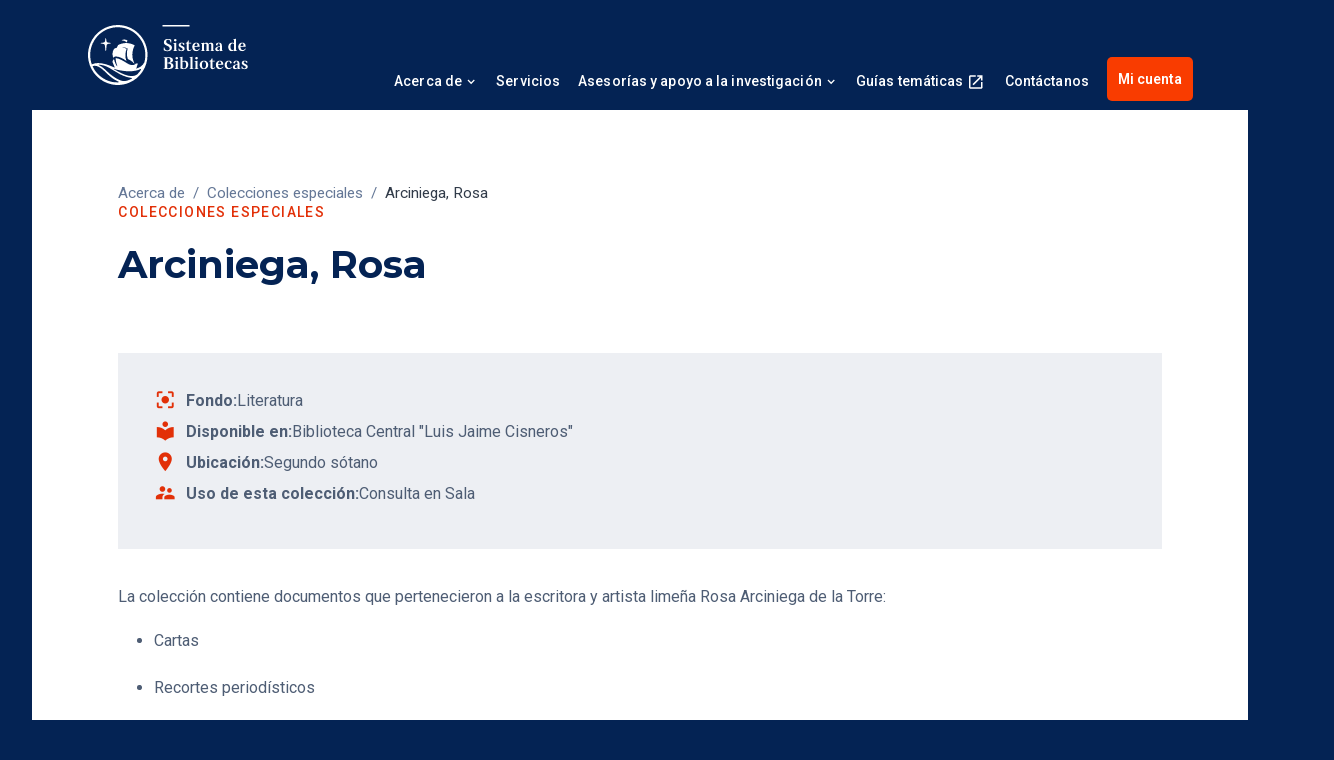

--- FILE ---
content_type: text/html
request_url: https://biblioteca.pucp.edu.pe/colecciones-especiales/arciniega-rosa
body_size: 10383
content:
<!DOCTYPE html><!-- Last Published: Wed Oct 29 2025 17:08:23 GMT+0000 (Coordinated Universal Time) --><html data-wf-domain="biblioteca.pucp.edu.pe" data-wf-page="688806ae3df2e30fad5ec4fb" data-wf-site="68810b5f37a9765931136f3e" lang="es-PE" data-wf-collection="688806ae3df2e30fad5ec429" data-wf-item-slug="arciniega-rosa"><head><meta charset="utf-8"/><title>Arciniega, Rosa | Sistema de Bibliotecas PUCP</title><meta content="Contiene documentos que pertenecieron a la escritora y artista limeña Rosa Arciniega de la Torre." name="description"/><meta content="Arciniega, Rosa | Sistema de Bibliotecas PUCP" property="og:title"/><meta content="Contiene documentos que pertenecieron a la escritora y artista limeña Rosa Arciniega de la Torre." property="og:description"/><meta content="Arciniega, Rosa | Sistema de Bibliotecas PUCP" property="twitter:title"/><meta content="Contiene documentos que pertenecieron a la escritora y artista limeña Rosa Arciniega de la Torre." property="twitter:description"/><meta property="og:type" content="website"/><meta content="summary_large_image" name="twitter:card"/><meta content="width=device-width, initial-scale=1" name="viewport"/><meta content="BOdUGhI8p18YXQiyI1_2bT7j6x_Szz9am8U_GsH5_tY" name="google-site-verification"/><link href="https://cdn.prod.website-files.com/68810b5f37a9765931136f3e/css/sistema-de-bibliotecas.shared.888e15978.min.css" rel="stylesheet" type="text/css"/><link href="https://fonts.googleapis.com" rel="preconnect"/><link href="https://fonts.gstatic.com" rel="preconnect" crossorigin="anonymous"/><script src="https://ajax.googleapis.com/ajax/libs/webfont/1.6.26/webfont.js" type="text/javascript"></script><script type="text/javascript">WebFont.load({  google: {    families: ["Montserrat:100,100italic,200,200italic,300,300italic,400,400italic,500,500italic,600,600italic,700,700italic,800,800italic,900,900italic","Source Serif 4:300,regular,500,600,700,800,900,300italic,italic,500italic,600italic,700italic,800italic,900italic","Roboto:300,regular,500,600,700,800,900,300italic,italic,500italic,600italic,700italic,800italic,900italic"]  }});</script><script type="text/javascript">!function(o,c){var n=c.documentElement,t=" w-mod-";n.className+=t+"js",("ontouchstart"in o||o.DocumentTouch&&c instanceof DocumentTouch)&&(n.className+=t+"touch")}(window,document);</script><link href="https://cdn.prod.website-files.com/68810b5f37a9765931136f3e/68810b5f37a9765931136f74_pucp-favicon-32.png" rel="shortcut icon" type="image/x-icon"/><link href="https://cdn.prod.website-files.com/68810b5f37a9765931136f3e/68810b5f37a9765931136f9a_pucp-favicon-256.png" rel="apple-touch-icon"/><link href="https://biblioteca.pucp.edu.pe/colecciones-especiales/arciniega-rosa" rel="canonical"/><script src="https://www.google.com/recaptcha/api.js" type="text/javascript"></script><!-- Google Tag Manager -->
<script>(function(w,d,s,l,i){w[l]=w[l]||[];w[l].push({'gtm.start':
new Date().getTime(),event:'gtm.js'});var f=d.getElementsByTagName(s)[0],
j=d.createElement(s),dl=l!='dataLayer'?'&l='+l:'';j.async=true;j.src=
'https://www.googletagmanager.com/gtm.js?id='+i+dl;f.parentNode.insertBefore(j,f);
})(window,document,'script','dataLayer','GTM-WQB8RVR');</script>
<!-- End Google Tag Manager -->

<!-- Finsweet Attributes -->
<script async type="module" src="https://cdn.jsdelivr.net/npm/@finsweet/attributes@2/attributes.js"
fs-scrolldisable
fs-list
></script>

<style>
  .w-nav-overlay{
      top: 0;
  }
</style><style>
  .collection-item-3.w-dyn-item:last-child>.body-text.s:last-child{
    display: none;
  }
</style></head><body><div class="custom-code-embeds"><div class="icons-embed-gtm w-embed w-iframe"><!-- Google Tag Manager (noscript) -->
<noscript><iframe src="https://www.googletagmanager.com/ns.html?id=GTM-WQB8RVR"
height="0" width="0" style="display:none;visibility:hidden"></iframe></noscript>
<!-- End Google Tag Manager (noscript) -->

<!--Material Icons-->
<link href="https://fonts.googleapis.com/css?family=Material+Icons|Material+Icons+Outlined|Material+Icons+Two+Tone|Material+Icons+Round|Material+Icons+Sharp" rel="stylesheet">
<style>
  .material-icons, .material-icons-outlined, .material-icons-two-tone, .material-icons-round, .material-icons-sharp {
  font-weight: normal;
  font-style: normal;
  font-size: 1.25rem;
  line-height: 1.25rem;
  display: inline-block;
  text-transform: none;
  letter-spacing: normal;
  word-wrap: normal;
  white-space: nowrap;
  direction: ltr;
  -webkit-font-smoothing: antialiased;
  text-rendering: optimizeLegibility;
  -moz-osx-font-smoothing: grayscale;
  font-feature-settings: 'liga';
  }
  .material-icons-s {
   font-size: 16px;
  line-height: 16px;
  }
 </style></div><div class="responsive-typography-embed w-embed"><!-- Responsive Typography -->
<style>

/* Regular Desktop */
html { font-size: 18px; }

/*Tablet and below */
@media (max-width: 991px) { html { font-size: 16px; } }
/* Mobile - Landcape */
/* @media (max-width: 767px) { html { font-size: 16px; } }*/
/* Mobile - Portrait */
/* @media (max-width: 479px) { html { font-size: 16px; } }*/

/* Large Desktop and above */
@media (min-width: 1440px) { html { font-size: 20px; } }
</style></div><div class="systemflow-embed w-embed"><!-- SystemFlow -->
<style>
/* Component wrapper copy icon */  
  .component-wrapper-label:before {
  content: url(https://cdn.prod.website-files.com/5fa91c41f8fcbca1e044ce27/5fa92ece2f679e1ff037b09b_Copy%20Icon.svg);
  position: absolute;
  left: 16px;
  top: 7px;
  }  
  /* Customize page overflow */  
  .customize-instructions, .customize-preview {
  overflow-y: scroll;
  }  
  /* Sidebar - component preview tooltip */  
  .navbar-vertical-link:hover::after { 
  	content: '';
    background-size: contain;
    background-position: center center;
    display: inline-block;
    width: 160px;
    height: 160px;
    position: absolute;
    border-radius: 4px;
    border: 1px solid #D0D4D9;
    z-index: 999;
    box-sizing: border-box;
    left: 105%;
    top: -64px;
    box-shadow: 0px 4px 8px rgba(0, 0, 0, 0.10);
    background-repeat: no-repeat;  
  }  
/* Page Hover Thumbnails */
  #nav-alert:hover::after { background-image: url(https://cdn.prod.website-files.com/5fa91c41f8fcbca1e044ce27/5fa92e9462056a419c70c776_Alert.svg); }
  #nav-breadcrumbs:hover::after { background-image: url(https://cdn.prod.website-files.com/5fa91c41f8fcbca1e044ce27/5fa92e9387dd5780628334cc_Breadcrumb.svg); }
  #nav-button:hover::after { background-image: url(https://cdn.prod.website-files.com/5fa91c41f8fcbca1e044ce27/5fa92e93f8fcbc0d3445ec12_Button.svg); }
  #nav-card:hover::after { background-image: url(https://cdn.prod.website-files.com/5fa91c41f8fcbca1e044ce27/5fa92e93af64f30314ee0507_Card.svg); }
  #nav-collapse:hover::after { background-image: url(https://cdn.prod.website-files.com/5fa91c41f8fcbca1e044ce27/5fa92e94f8fcbcc22245ec13_Collapse.svg); }
  #nav-color:hover::after { background-image: url(https://cdn.prod.website-files.com/5fa91c41f8fcbca1e044ce27/5fa92e94261180c04f24faa3_Color.svg); }
  #nav-contact:hover::after { background-image: url(https://cdn.prod.website-files.com/5fa91c41f8fcbca1e044ce27/5fa92e94f47531b97525ce68_Contact.svg); }
  #nav-cta:hover::after { background-image: url(https://cdn.prod.website-files.com/5fa91c41f8fcbca1e044ce27/5fa92e94af64f3728cee0508_CTA.svg); }
  #nav-dropdown:hover::after { background-image: url(https://cdn.prod.website-files.com/5fa91c41f8fcbca1e044ce27/5fa92e94ef8876fd8b787edc_Dropdown.svg); }
  #nav-elevation:hover::after { background-image: url(https://cdn.prod.website-files.com/5fa91c41f8fcbca1e044ce27/5fa92e94451751702ea524a8_Elevation.svg); }
  #nav-empty-sections:hover::after { background-image: url(https://cdn.prod.website-files.com/5fa91c41f8fcbca1e044ce27/5fa92e944f26375ff3c799b7_EmptySections.svg); }
  #nav-empty-sg-page:hover::after { background-image: url(https://cdn.prod.website-files.com/5fa91c41f8fcbca1e044ce27/5fa92e94261180a20b24fadf_EmptySGPage.svg); }
  #nav-example-forms:hover::after { background-image: url(https://cdn.prod.website-files.com/5fa91c41f8fcbca1e044ce27/5fa92e949bf4e9bbb361082d_ExampleForms.svg); }
  #nav-faq:hover::after { background-image: url(https://cdn.prod.website-files.com/5fa91c41f8fcbca1e044ce27/5fa92e94e1f1154d1441900d_FAQ.svg); }
  #nav-feat-grid:hover::after { background-image: url(https://cdn.prod.website-files.com/5fa91c41f8fcbca1e044ce27/5fa92e9428e4e145c0624a20_Feat---Grid.svg); }
  #nav-feat-text-l:hover::after { background-image: url(https://cdn.prod.website-files.com/5fa91c41f8fcbca1e044ce27/5fa92e949ad1b4f50385d8df_Feat---Text-Left.svg); }
  #nav-feat-text-r:hover::after { background-image: url(https://cdn.prod.website-files.com/5fa91c41f8fcbca1e044ce27/5fa92e9473f889cdaf6a1ec9_Feat---Text-Right.svg); }
  #nav-footer:hover::after { background-image: url(https://cdn.prod.website-files.com/5fa91c41f8fcbca1e044ce27/5fa92e946639f6543f5c3e7c_Footer.svg); }
  #nav-form-toggles:hover::after { background-image: url(https://cdn.prod.website-files.com/5fa91c41f8fcbca1e044ce27/5fa92e9479f25b1c21ee0a60_FormToggles.svg); }
  #nav-hero:hover::after { background-image: url(https://cdn.prod.website-files.com/5fa91c41f8fcbca1e044ce27/5fa92e942611807e4424fafe_Hero.svg); }
  #nav-icons:hover::after { background-image: url(https://cdn.prod.website-files.com/5fa91c41f8fcbca1e044ce27/5fa92e940c3ddaf4686184b6_Icons.svg); }
  #nav-input:hover::after { background-image: url(https://cdn.prod.website-files.com/5fa91c41f8fcbca1e044ce27/5fa92e9473f889d1666a1ed1_Input.svg); }
  #nav-link:hover::after { background-image: url(https://cdn.prod.website-files.com/5fa91c41f8fcbca1e044ce27/5fa92e9479f25b39e6ee0a62_Link.svg); }
  #nav-long-content:hover::after { background-image: url(https://cdn.prod.website-files.com/5fa91c41f8fcbca1e044ce27/5fa92e95f0d432336029a5e3_LongContent.svg); }
  #nav-modal:hover::after { background-image: url(https://cdn.prod.website-files.com/5fa91c41f8fcbca1e044ce27/5fa92e943a458f06569f0a5a_Modal.svg); }
  #nav-navbar:hover::after { background-image: url(https://cdn.prod.website-files.com/5fa91c41f8fcbca1e044ce27/5fa92e948d867460c7f59b16_Navbar.svg); }
  #nav-nav-menu:hover::after { background-image: url(https://cdn.prod.website-files.com/5fa91c41f8fcbca1e044ce27/5fa92e94e1f1693fb00fa151_NavMenu.svg); }
  #nav-pricing:hover::after { background-image: url(https://cdn.prod.website-files.com/5fa91c41f8fcbca1e044ce27/5fa92e95f47531b84125ce69_Pricing.svg); }
  #nav-spacing:hover::after { background-image: url(https://cdn.prod.website-files.com/5fa91c41f8fcbca1e044ce27/5fa92e947a78a1e2a68a6629_Spacing.svg); }
  #nav-table:hover::after { background-image: url(https://cdn.prod.website-files.com/5fa91c41f8fcbca1e044ce27/5fa92e94af64f31f36ee0549_Table.svg); }
  #nav-tabs:hover::after { background-image: url(https://cdn.prod.website-files.com/5fa91c41f8fcbca1e044ce27/5fa92e94abbd5ed7b2becbb3_Tabs.svg); }
  #nav-tag:hover::after { background-image: url(https://cdn.prod.website-files.com/5fa91c41f8fcbca1e044ce27/5fa92e95ef88762711787edf_Tag.svg); }
  #nav-testimonials:hover::after { background-image: url(https://cdn.prod.website-files.com/5fa91c41f8fcbca1e044ce27/5fa92e956beb8d43e6373fba_Testimonials.svg); }
  #nav-textarea:hover::after { background-image: url(https://cdn.prod.website-files.com/5fa91c41f8fcbca1e044ce27/5fa92e95cc3e78d99c7c00c4_Textarea.svg); }
  #nav-toast:hover::after { background-image: url(https://cdn.prod.website-files.com/5fa91c41f8fcbca1e044ce27/5fa92e9571654299c55fadc5_Toast.svg); }
  #nav-tooltip:hover::after { background-image: url(https://cdn.prod.website-files.com/5fa91c41f8fcbca1e044ce27/5fa92e956639f638ca5c3ec7_Tooltip.svg); }
  #nav-typography:hover::after { background-image: url(https://cdn.prod.website-files.com/5fa91c41f8fcbca1e044ce27/5fa92e956251b086f1cffefd_Typography.svg); }
  #nav-avatar:hover::after { background-image: url(https://cdn.prod.website-files.com/5fa91c41f8fcbca1e044ce27/5fe0bac1b9ed294ba98aeb26_Avatar.svg); }
  #nav-cards:hover::after { background-image: url(https://cdn.prod.website-files.com/5fa91c41f8fcbca1e044ce27/5fe0b360e47b486a76b0c125_Cards.svg); }
  #nav-live-components:hover::after { background-image: url(https://cdn.prod.website-files.com/5fa91c41f8fcbca1e044ce27/5ff305e5fc65c2d28b3ddf75_Live%20Components.svg); }
.nav-link-l.nav-link-dropdown.color-inverse.dropdown-active {
    border-bottom-color: #f93c00;
}

.wrap-nav-lateral-movil>.wrap-nav-lateral>.w-nav-overlay{
    position: static;
    height: auto !important;
    background:#fff;
	}
  .side-nav-drop.dropdown-active {
    color: #e23008;
}
</style></div></div><div data-collapse="medium" data-animation="default" data-duration="400" data-easing="ease" data-easing2="ease" role="banner" class="navbar dark w-nav"><div class="container container-navbar-l var-nav"><div class="wrap-brand-logo"><a href="/" class="brand-logo w-nav-brand"><img src="https://cdn.prod.website-files.com/68810b5f37a9765931136f3e/68825c9267f1c5f999610ca5_logo-sis-biblio.svg" alt="" class="brand-logo-image"/></a></div><nav role="navigation" class="navbar-menu dark w-nav-menu"><div class="w-layout-vflex flex-block-8"><div data-hover="false" data-delay="0" class="dropdown-2 color-inverse w-dropdown"><div tabindex="0" class="nav-link-l nav-link-dropdown color-inverse w-dropdown-toggle"><div class="dropdown-icon-s w-icon-dropdown-toggle"></div><div>Acerca de</div></div><nav class="dropdown-menu-navbar w-dropdown-list"><a href="/acerca-de/presentacion" class="dropdown-menu-item---navbar w-dropdown-link">Presentación</a><a href="/acerca-de/historia" class="dropdown-menu-item---navbar w-dropdown-link">Historia</a><a href="/acerca-de/directorio-y-organigrama/direccion-y-consejo-directivo" class="dropdown-menu-item---navbar w-dropdown-link">Directorio y organigrama</a><a href="/acerca-de/bibliotecas" class="dropdown-menu-item---navbar w-dropdown-link">Bibliotecas</a><a href="https://drive.google.com/file/d/1JMIY6U0B8XYMjJ6FjfOaLM8oMon01gJf/view" target="_blank" class="dropdown-menu-item---navbar item-external w-dropdown-link">Reglamento</a><a href="/acerca-de/colecciones-especiales" class="dropdown-menu-item---navbar w-dropdown-link">Colecciones especiales</a><a href="https://www.pucp.edu.pe/la-universidad/nuestra-universidad/pucp-cifras/datos-academicos/?seccion=sistema-de-bibliotecas&amp;area=sistema-de-bibliotecas" target="_blank" class="dropdown-menu-item---navbar item-external w-dropdown-link">Biblioteca en cifras</a><a href="/acerca-de/noticias" class="dropdown-menu-item---navbar w-dropdown-link">Noticias</a><a href="/acerca-de/terminos-y-condiciones" class="dropdown-menu-item---navbar w-dropdown-link">Términos y condiciones (Bases de datos)</a></nav></div><a href="/servicios" class="nav-link-l color-inverse w-nav-link">Servicios</a><div data-hover="false" data-delay="0" class="dropdown-2 color-inverse w-dropdown"><div class="nav-link-l nav-link-dropdown color-inverse va-larg w-dropdown-toggle"><div class="dropdown-icon-s w-icon-dropdown-toggle"></div><div>Asesorías y apoyo a la investigación</div></div><nav class="dropdown-menu-navbar w-dropdown-list"><a href="/asesorias-y-apoyo-a-la-investigacion/solicita-una-asesoria" class="dropdown-menu-item---navbar w-dropdown-link">Solicita una asesoría</a><a href="/asesorias-y-apoyo-a-la-investigacion/tutoriales" class="dropdown-menu-item---navbar w-dropdown-link">Tutoriales</a><a href="/asesorias-y-apoyo-a-la-investigacion/acuerdos-transformativos" class="dropdown-menu-item---navbar w-dropdown-link">Acuerdos transformativos</a><a href="https://biblioteca.pucp.edu.pe/servicios/provision-documentos" class="dropdown-menu-item---navbar w-dropdown-link">Servicio de provisión de documentos</a><a href="https://biblioteca.pucp.edu.pe/servicios/prestamo-domicilio-graduados-trabajos-investigacion" class="dropdown-menu-item---navbar w-dropdown-link">Servicios para tesistas</a><a href="https://guiastematicas.biblioteca.pucp.edu.pe/CTIVitae" target="_blank" class="dropdown-menu-item---navbar item-external w-dropdown-link">Perfil en CTI-Vitae</a><a href="https://guiastematicas.biblioteca.pucp.edu.pe/Orcid" target="_blank" class="dropdown-menu-item---navbar item-external w-dropdown-link">Perfil en Orcid</a><a href="https://guiastematicas.biblioteca.pucp.edu.pe/revistasdepredadoras" target="_blank" class="dropdown-menu-item---navbar item-external w-dropdown-link">Revistas y editoriales depredadoras</a><a href="https://pucp.ent.sirsi.net/client/es_ES/campus/?rm=NUEVOS+MATERIA0|||1|||2|||true" target="_blank" class="dropdown-menu-item---navbar item-external w-dropdown-link">Alertas bibliográficas</a></nav></div><a href="https://guiastematicas.biblioteca.pucp.edu.pe/" target="_blank" class="nav-link-l color-inverse var-unid var-extern w-nav-link">Guías temáticas</a><a href="/contactanos" class="nav-link-l color-inverse var-unid last w-nav-link">Contáctanos</a><a href="https://pucp.ent.sirsi.net/client/es_ES/campus/search/patronlogin/https:$002f$002fpucp.ent.sirsi.net$002fclient$002fes_ES$002fcampus$002fsearch$002faccount$003f" target="_blank" class="button small var-main-menu var-mm w-inline-block"><div class="button-text">Mi cuenta</div></a></div><div class="bg-blue-mvl"></div></nav><div fs-scrolldisable-element="toggle" class="menu-button color-inverse w-nav-button"><div class="w-icon-nav-menu"></div></div></div><div class="bg-main-menu"></div></div><section class="section var-text var-int-biblio"><div class="container var-bg-w1 var-int"><div class="wrapper-m var-unid"><div class="long-content-regular var-unid var-biblio-int"><div class="wrap-all-heading var-int"><div class="breadcrumbs dark"><a href="/acerca-de/presentacion" class="breadcrumbs-link var-pos">Acerca de</a><div class="breadcrumbs-separator var-pos">/</div><a href="/acerca-de/colecciones-especiales" class="breadcrumbs-link var-pos">Colecciones especiales</a><div class="breadcrumbs-separator var-pos">/</div><div class="breadcrumb-text var-pos">Arciniega, Rosa</div></div><div><div class="tagline var-int">Colecciones especiales</div><h1>Arciniega, Rosa</h1></div></div><div class="wrap-intro-biblio var-col"><div class="w-layout-vflex flex-block-2"><ul role="list" class="body-text s w-list-unstyled"><li class="icon-list-item"><div class="material-icons icon-left icon-list-item var-int">center_focus_strong</div><div class="w-layout-vflex wrap-colec-detail var-colec"><div class="text-block-5"><strong>Fondo:</strong></div><div class="w-dyn-list"><div role="list" class="collection-list-6 w-dyn-items"><div role="listitem" class="collection-item-3 w-dyn-item"><p class="body-text s">Literatura</p><p class="body-text s">,</p></div></div></div></div></li><li class="icon-list-item"><div class="material-icons icon-left icon-list-item var-int">local_library</div><div class="w-layout-vflex wrap-colec-detail"><div class="text-block-5"><strong>Disponible en:</strong></div><div class="text-block-6">Biblioteca Central &quot;Luis Jaime Cisneros&quot;</div></div></li><li class="icon-list-item"><div class="material-icons icon-left icon-list-item var-int">place</div><div class="w-layout-vflex wrap-colec-detail"><div class="text-block-5"><strong>Ubicación:</strong></div><div class="text-block-6">Segundo sótano</div></div></li><li class="icon-list-item"><div class="material-icons icon-left icon-list-item var-int">supervisor_account</div><div class="w-layout-vflex wrap-colec-detail"><div class="text-block-5"><strong>Uso de esta colección:</strong></div><div class="text-block-6">Consulta en Sala</div></div></li></ul></div></div><div class="w-layout-vflex wrap-member s-m-b-6"><div class="w-richtext"><p>La colección contiene documentos que pertenecieron a la escritora y artista limeña Rosa Arciniega de la Torre:</p><ul role="list"><li>Cartas</li></ul><ul role="list"><li>Recortes periodísticos</li></ul><ul role="list"><li>Tarjetas de presentación e invitación</li></ul><ul role="list"><li>Volantes y dibujos</li></ul><p>Los documentos de esta colección refieren diversos temas, entre los que podemos mencionar:</p><ul role="list"><li>Conferencias lírico-culturales que promovió Arciniega en diferentes ciudades de América del Sur</li></ul><ul role="list"><li>Artículos y notas periodísticas publicadas en su columna Antena Americana en <em>El Diario de Nueva York</em></li></ul><ul role="list"><li>Información sobre la publicación de sus biografías sobre los conquistadores Francisco Pizarro y Pedro de Valdivia</li></ul><h2>Historia</h2><p>Colección adquirida por la Biblioteca Central en el año 2003.</p></div></div></div><a href="/acerca-de/colecciones-especiales" class="link-icon w-inline-block"><div class="text-icon-wrapper"><div class="material-icons icon-left">arrow_back</div><div class="button-text">Volver al listado</div></div></a></div><div class="bg-white"></div></div></section><footer class="footer dark"><div class="container var-foo"><div class="w-layout-grid footer-grid"><div><div class="vertical-menu-title">Contacto</div><ul role="list" class="body-text s c-t-neutral-50 w-list-unstyled"><li class="vertical-menu-list-item">biblio@pucp.edu.pe</li><li class="vertical-menu-list-item">(511) 626-2000 anexo 3418</li><li class="vertical-menu-list-item">Lunes a viernes de 8 a.m. a 10 p.m. Sábados de 8 a.m. a 6 p.m.</li><li class="vertical-menu-list-item">Av. Universitaria 1801, San Miguel 15088,<br/>Lima - Perú</li></ul><ul role="list" class="body-text s c-t-neutral-50 w-list-unstyled"><li class="footer-info">PONTIFICIA UNIVERSIDAD CATOLICA DEL PERU</li><li class="footer-info">RUC: 20155945860<br/></li></ul><div class="w-dyn-list"><div role="list" class="w-dyn-items"><div role="listitem" class="w-dyn-item"><div class="sm-icons-wrapper s-p-t-2 s-p-b-1"><a aria-label="Facebook " href="https://www.facebook.com/BibliotecasPUCP/" target="_blank" class="sm-icon-link c-t-neutral-20 w-inline-block"><div class="social-media-icon w-embed"><svg width="1em" height="1em" viewBox="0 0 28 28" fill="none" xmlns="http://www.w3.org/2000/svg">
<path d="M25.5 14.042C25.5 7.69072 20.3513 2.54199 14 2.54199C7.64873 2.54199 2.5 7.69072 2.5 14.042C2.5 19.4353 6.21289 23.9606 11.2219 25.2033V17.5562H8.85048V14.042H11.2219V12.5277C11.2219 8.61348 12.9932 6.79924 16.8361 6.79924C17.5646 6.79924 18.8218 6.94207 19.336 7.08495V10.2706C19.0646 10.2421 18.5932 10.2278 18.0075 10.2278C16.1218 10.2278 15.3932 10.942 15.3932 12.7992V14.042H19.1495L18.5042 17.5562H15.3932V25.4578C21.0874 24.77 25.5 19.9216 25.5 14.042Z" fill="white"/>
</svg></div></a><a aria-label="X" href="#" class="sm-icon-link c-t-neutral-20 w-inline-block w-condition-invisible"><div class="social-media-icon w-embed"><svg xmlns="http://www.w3.org/2000/svg" xmlns:xlink="http://www.w3.org/1999/xlink" aria-hidden="true" focusable="false" width="1em" height="1em" style="-ms-transform: rotate(360deg); -webkit-transform: rotate(360deg); transform: rotate(360deg);" preserveAspectRatio="xMidYMid meet" viewBox="0 0 1024 1024"><path d="M928 254.3c-30.6 13.2-63.9 22.7-98.2 26.4a170.1 170.1 0 0 0 75-94a336.64 336.64 0 0 1-108.2 41.2A170.1 170.1 0 0 0 672 174c-94.5 0-170.5 76.6-170.5 170.6c0 13.2 1.6 26.4 4.2 39.1c-141.5-7.4-267.7-75-351.6-178.5a169.32 169.32 0 0 0-23.2 86.1c0 59.2 30.1 111.4 76 142.1a172 172 0 0 1-77.1-21.7v2.1c0 82.9 58.6 151.6 136.7 167.4a180.6 180.6 0 0 1-44.9 5.8c-11.1 0-21.6-1.1-32.2-2.6C211 652 273.9 701.1 348.8 702.7c-58.6 45.9-132 72.9-211.7 72.9c-14.3 0-27.5-.5-41.2-2.1C171.5 822 261.2 850 357.8 850C671.4 850 843 590.2 843 364.7c0-7.4 0-14.8-.5-22.2c33.2-24.3 62.3-54.4 85.5-88.2z" fill="CurrentColor"/></svg></div></a><a aria-label="Youtube" href="https://www.youtube.com/playlist?list=PLWDrEPTsXAxOMp7Xy2LeLTvidJImU-wYu" target="_blank" class="sm-icon-link c-t-neutral-20 w-inline-block"><div class="social-media-icon w-embed"><svg xmlns="http://www.w3.org/2000/svg" xmlns:xlink="http://www.w3.org/1999/xlink" aria-hidden="true" focusable="false" width="1em" height="1em" style="-ms-transform: rotate(360deg); -webkit-transform: rotate(360deg); transform: rotate(360deg);" preserveAspectRatio="xMidYMid meet" viewBox="0 0 1024 1024"><path d="M941.3 296.1a112.3 112.3 0 0 0-79.2-79.3C792.2 198 512 198 512 198s-280.2 0-350.1 18.7A112.12 112.12 0 0 0 82.7 296C64 366 64 512 64 512s0 146 18.7 215.9c10.3 38.6 40.7 69 79.2 79.3C231.8 826 512 826 512 826s280.2 0 350.1-18.8c38.6-10.3 68.9-40.7 79.2-79.3C960 658 960 512 960 512s0-146-18.7-215.9zM423 646V378l232 133l-232 135z" fill="CurrentColor"/></svg></div></a><a aria-label="Linkedin" href="https://www.linkedin.com/company/sistema-de-bibliotecas-pucp/" target="_blank" class="sm-icon-link c-t-neutral-20 w-inline-block"><div class="social-media-icon w-embed"><svg xmlns="http://www.w3.org/2000/svg" xmlns:xlink="http://www.w3.org/1999/xlink" aria-hidden="true" focusable="false" width="1em" height="1em" style="-ms-transform: rotate(360deg); -webkit-transform: rotate(360deg); transform: rotate(360deg);" preserveAspectRatio="xMidYMid meet" viewBox="0 0 1024 1024"><path d="M880 112H144c-17.7 0-32 14.3-32 32v736c0 17.7 14.3 32 32 32h736c17.7 0 32-14.3 32-32V144c0-17.7-14.3-32-32-32zM349.3 793.7H230.6V411.9h118.7v381.8zm-59.3-434a68.8 68.8 0 1 1 68.8-68.8c-.1 38-30.9 68.8-68.8 68.8zm503.7 434H675.1V608c0-44.3-.8-101.2-61.7-101.2c-61.7 0-71.2 48.2-71.2 98v188.9H423.7V411.9h113.8v52.2h1.6c15.8-30 54.5-61.7 112.3-61.7c120.2 0 142.3 79.1 142.3 181.9v209.4z" fill="CurrentColor"/></svg></div></a><a aria-label="Instagram" href="https://www.instagram.com/bibliopucp/" target="_blank" class="sm-icon-link c-t-neutral-20 w-inline-block"><div class="social-media-icon w-embed"><svg xmlns="http://www.w3.org/2000/svg" xmlns:xlink="http://www.w3.org/1999/xlink" aria-hidden="true" focusable="false" width="1em" height="1em" style="-ms-transform: rotate(360deg); -webkit-transform: rotate(360deg); transform: rotate(360deg);" preserveAspectRatio="xMidYMid meet" viewBox="0 0 1024 1024"><path d="M512 378.7c-73.4 0-133.3 59.9-133.3 133.3S438.6 645.3 512 645.3S645.3 585.4 645.3 512S585.4 378.7 512 378.7zM911.8 512c0-55.2.5-109.9-2.6-165c-3.1-64-17.7-120.8-64.5-167.6c-46.9-46.9-103.6-61.4-167.6-64.5c-55.2-3.1-109.9-2.6-165-2.6c-55.2 0-109.9-.5-165 2.6c-64 3.1-120.8 17.7-167.6 64.5C132.6 226.3 118.1 283 115 347c-3.1 55.2-2.6 109.9-2.6 165s-.5 109.9 2.6 165c3.1 64 17.7 120.8 64.5 167.6c46.9 46.9 103.6 61.4 167.6 64.5c55.2 3.1 109.9 2.6 165 2.6c55.2 0 109.9.5 165-2.6c64-3.1 120.8-17.7 167.6-64.5c46.9-46.9 61.4-103.6 64.5-167.6c3.2-55.1 2.6-109.8 2.6-165zM512 717.1c-113.5 0-205.1-91.6-205.1-205.1S398.5 306.9 512 306.9S717.1 398.5 717.1 512S625.5 717.1 512 717.1zm213.5-370.7c-26.5 0-47.9-21.4-47.9-47.9s21.4-47.9 47.9-47.9s47.9 21.4 47.9 47.9a47.84 47.84 0 0 1-47.9 47.9z" fill="CurrentColor"/></svg></div></a><a aria-label="Spotify" href="https://open.spotify.com/show/3f8xWRSRMU1Xu0liABlymV" target="_blank" class="sm-icon-link c-t-neutral-20 w-inline-block"><div class="social-media-icon w-embed"><svg width="1em" height="1em" viewBox="0 0 28 28" fill="none" xmlns="http://www.w3.org/2000/svg">
<path d="M14 2.33331C7.55985 2.33331 2.33337 7.55979 2.33337 14C2.33337 20.4402 7.55985 25.6666 14 25.6666C20.4402 25.6666 25.6667 20.4402 25.6667 14C25.6667 7.55979 20.4402 2.33331 14 2.33331ZM18.7373 19.4993C18.5397 19.4993 18.4174 19.4382 18.2339 19.33C15.2984 17.5611 11.8831 17.4859 8.51012 18.1774C8.32665 18.2244 8.08673 18.2997 7.95031 18.2997C7.49399 18.2997 7.20703 17.9375 7.20703 17.5564C7.20703 17.0719 7.49399 16.8414 7.84681 16.7661C11.6996 15.9146 15.6371 15.9899 18.996 17.9986C19.283 18.1821 19.4523 18.3468 19.4523 18.7748C19.4523 19.2029 19.1183 19.4993 18.7373 19.4993V19.4993ZM20.0027 16.4133C19.7581 16.4133 19.5935 16.3051 19.4241 16.2157C16.4839 14.4751 12.0995 13.7742 8.19964 14.8326C7.97383 14.8938 7.85152 14.955 7.63983 14.955C7.13647 14.955 6.72719 14.5457 6.72719 14.0423C6.72719 13.539 6.97181 13.205 7.45636 13.0685C8.76415 12.7016 10.1002 12.4287 12.0572 12.4287C15.1103 12.4287 18.0599 13.1861 20.3838 14.5692C20.7648 14.795 20.9154 15.0867 20.9154 15.4959C20.9107 16.004 20.5155 16.4133 20.0027 16.4133V16.4133ZM21.4611 12.8286C21.2164 12.8286 21.0659 12.7675 20.8542 12.6451C17.5047 10.6458 11.5162 10.166 7.63983 11.248C7.47047 11.295 7.25878 11.3703 7.03297 11.3703C6.412 11.3703 5.93687 10.8857 5.93687 10.2601C5.93687 9.62028 6.33203 9.25804 6.75542 9.13573C8.41133 8.65119 10.2648 8.42068 12.283 8.42068C15.7171 8.42068 19.3159 9.13573 21.9456 10.6693C22.3125 10.881 22.5525 11.1727 22.5525 11.7325C22.5525 12.3723 22.035 12.8286 21.4611 12.8286V12.8286Z" fill="CurrentColor"/>
</svg></div></a><a aria-label="Tiktok" href="https://www.tiktok.com/@bibliopucp" target="_blank" class="sm-icon-link c-t-neutral-20 w-inline-block"><div class="social-media-icon w-embed"><svg width="1em" height="1em" viewBox="0 0 28 28" fill="none" xmlns="http://www.w3.org/2000/svg">
<path d="M14.1484 2.353C15.4209 2.33331 16.6861 2.34498 17.9498 2.33331C18.0264 3.82162 18.5616 5.33764 19.651 6.38988C20.7383 7.46838 22.2762 7.96205 23.7725 8.12904V12.0441C22.3702 11.9982 20.9614 11.7065 19.6889 11.1027C19.1348 10.8519 18.6185 10.5289 18.1131 10.1985C18.1066 13.0395 18.1248 15.8768 18.0949 18.7062C18.0191 20.0654 17.5706 21.4181 16.7801 22.5381C15.5084 24.4027 13.3011 25.6183 11.034 25.6562C9.64341 25.7357 8.25428 25.3565 7.06932 24.6579C5.10557 23.5 3.72372 21.3802 3.52246 19.105C3.49711 18.6232 3.49322 18.1405 3.51079 17.6583C3.6858 15.8083 4.60096 14.0385 6.02145 12.8346C7.63153 11.4323 9.88697 10.7644 11.9987 11.1596C12.0184 12.5998 11.9608 14.0385 11.9608 15.4787C10.9961 15.1666 9.86874 15.2541 9.02577 15.8397C8.40904 16.2459 7.94298 16.8437 7.69935 17.5409C7.49809 18.0338 7.5557 18.5815 7.56736 19.105C7.79852 20.7005 9.33277 22.0416 10.9706 21.8964C12.0564 21.8848 13.0969 21.2547 13.6628 20.3323C13.8458 20.0093 14.0507 19.6789 14.0617 19.299C14.1572 17.5599 14.1193 15.828 14.1309 14.0888C14.139 10.1694 14.1193 6.26081 14.1492 2.35373L14.1484 2.353Z" fill="CurrentColor"/>
</svg></div></a></div></div></div></div><div class="s-p-t-2"><a href="/contactanos" class="button medium white s-m-r-2 s-m-b-2 w-inline-block"><div class="text-icon-wrapper"><div class="material-icons-outlined icon-left rem-1-5">mail</div><div class="button-text">Contáctanos</div></div></a><a href="/acerca-de/bibliotecas" class="button medium white w-inline-block"><div class="text-icon-wrapper"><div class="material-icons-outlined icon-left rem-1-5">location_on</div><div class="button-text">Ubícanos</div></div></a><div class="button-separator"></div></div></div><div><div class="vertical-menu-title">Servicios PUCP</div><div class="w-dyn-list"><div role="list" class="body-text s w-dyn-items"><div role="listitem" class="vertical-menu-list-item w-dyn-item"><a href="https://campusvirtual.pucp.edu.pe/" target="_blank" class="vertical-menu-link color-inverse">Intranet</a></div><div role="listitem" class="vertical-menu-list-item w-dyn-item"><a href="https://paideia.pucp.edu.pe/" target="_blank" class="vertical-menu-link color-inverse">PAIDEIA</a></div><div role="listitem" class="vertical-menu-list-item w-dyn-item"><a href="https://correo.pucp.edu.pe/" target="_blank" class="vertical-menu-link color-inverse">Correo PUCP</a></div></div></div></div><div><div class="vertical-menu-title">Enlaces de interés</div><div class="w-dyn-list"><div role="list" class="body-text s w-dyn-items"><div role="listitem" class="vertical-menu-list-item w-dyn-item"><a href="https://idu.pucp.edu.pe/" target="_blank" class="vertical-menu-link color-inverse">IDU</a></div><div role="listitem" class="vertical-menu-list-item w-dyn-item"><a href="https://www.pucp.edu.pe/unidad/vicerrectorado-de-investigacion/" target="_blank" class="vertical-menu-link color-inverse">VRI</a></div><div role="listitem" class="vertical-menu-list-item w-dyn-item"><a href="https://profesorado.pucp.edu.pe/" target="_blank" class="vertical-menu-link color-inverse">Portal de profesorado</a></div><div role="listitem" class="vertical-menu-list-item w-dyn-item"><a href="https://estudiante.pucp.edu.pe/" target="_blank" class="vertical-menu-link color-inverse">Portal del estudiante</a></div><div role="listitem" class="vertical-menu-list-item w-dyn-item"><a href="https://agenda.pucp.edu.pe/home?v=202105131108" target="_blank" class="vertical-menu-link color-inverse">Agenda PUCP</a></div><div role="listitem" class="vertical-menu-list-item w-dyn-item"><a href="https://biblioteca.pucp.edu.pe/acerca-de/terminos-y-condiciones" target="_blank" class="vertical-menu-link color-inverse">Términos y condiciones</a></div></div></div></div></div></div><div class="divider-0 dark"></div><div class="container var-foo"><div class="footer-bottom color-inverse"><div class="copyright-text s-m-t-1 s-m-b-1">© 2025 Pontificia Universidad Católica del Perú. Todos los derechos reservados.</div></div></div></footer><script src="https://d3e54v103j8qbb.cloudfront.net/js/jquery-3.5.1.min.dc5e7f18c8.js?site=68810b5f37a9765931136f3e" type="text/javascript" integrity="sha256-9/aliU8dGd2tb6OSsuzixeV4y/faTqgFtohetphbbj0=" crossorigin="anonymous"></script><script src="https://cdn.prod.website-files.com/68810b5f37a9765931136f3e/js/sistema-de-bibliotecas.schunk.36b8fb49256177c8.js" type="text/javascript"></script><script src="https://cdn.prod.website-files.com/68810b5f37a9765931136f3e/js/sistema-de-bibliotecas.schunk.5d5c3e8a47754885.js" type="text/javascript"></script><script src="https://cdn.prod.website-files.com/68810b5f37a9765931136f3e/js/sistema-de-bibliotecas.e137f0d0.3dc1fa67e3d74f5a.js" type="text/javascript"></script><!-- Script para manejo de estado active en botones del menu top, dar estilo al dropdown-toggle con la clase:dropdown-active -->
<script>
$('.w-dropdown').each(function() {
  var hasActiveLink = $(this).find('.w--current').length > 0;
  $(this).find('.w-dropdown-toggle').addBack().toggleClass('dropdown-active', hasActiveLink);
});
</script>
</body></html>

--- FILE ---
content_type: text/css
request_url: https://cdn.prod.website-files.com/68810b5f37a9765931136f3e/css/sistema-de-bibliotecas.shared.888e15978.min.css
body_size: 28155
content:
html{-webkit-text-size-adjust:100%;-ms-text-size-adjust:100%;font-family:sans-serif}body{margin:0}article,aside,details,figcaption,figure,footer,header,hgroup,main,menu,nav,section,summary{display:block}audio,canvas,progress,video{vertical-align:baseline;display:inline-block}audio:not([controls]){height:0;display:none}[hidden],template{display:none}a{background-color:#0000}a:active,a:hover{outline:0}abbr[title]{border-bottom:1px dotted}b,strong{font-weight:700}dfn{font-style:italic}h1{margin:.67em 0;font-size:2em}mark{color:#000;background:#ff0}small{font-size:80%}sub,sup{vertical-align:baseline;font-size:75%;line-height:0;position:relative}sup{top:-.5em}sub{bottom:-.25em}img{border:0}svg:not(:root){overflow:hidden}hr{box-sizing:content-box;height:0}pre{overflow:auto}code,kbd,pre,samp{font-family:monospace;font-size:1em}button,input,optgroup,select,textarea{color:inherit;font:inherit;margin:0}button{overflow:visible}button,select{text-transform:none}button,html input[type=button],input[type=reset]{-webkit-appearance:button;cursor:pointer}button[disabled],html input[disabled]{cursor:default}button::-moz-focus-inner,input::-moz-focus-inner{border:0;padding:0}input{line-height:normal}input[type=checkbox],input[type=radio]{box-sizing:border-box;padding:0}input[type=number]::-webkit-inner-spin-button,input[type=number]::-webkit-outer-spin-button{height:auto}input[type=search]{-webkit-appearance:none}input[type=search]::-webkit-search-cancel-button,input[type=search]::-webkit-search-decoration{-webkit-appearance:none}legend{border:0;padding:0}textarea{overflow:auto}optgroup{font-weight:700}table{border-collapse:collapse;border-spacing:0}td,th{padding:0}@font-face{font-family:webflow-icons;src:url([data-uri])format("truetype");font-weight:400;font-style:normal}[class^=w-icon-],[class*=\ w-icon-]{speak:none;font-variant:normal;text-transform:none;-webkit-font-smoothing:antialiased;-moz-osx-font-smoothing:grayscale;font-style:normal;font-weight:400;line-height:1;font-family:webflow-icons!important}.w-icon-slider-right:before{content:""}.w-icon-slider-left:before{content:""}.w-icon-nav-menu:before{content:""}.w-icon-arrow-down:before,.w-icon-dropdown-toggle:before{content:""}.w-icon-file-upload-remove:before{content:""}.w-icon-file-upload-icon:before{content:""}*{box-sizing:border-box}html{height:100%}body{color:#333;background-color:#fff;min-height:100%;margin:0;font-family:Arial,sans-serif;font-size:14px;line-height:20px}img{vertical-align:middle;max-width:100%;display:inline-block}html.w-mod-touch *{background-attachment:scroll!important}.w-block{display:block}.w-inline-block{max-width:100%;display:inline-block}.w-clearfix:before,.w-clearfix:after{content:" ";grid-area:1/1/2/2;display:table}.w-clearfix:after{clear:both}.w-hidden{display:none}.w-button{color:#fff;line-height:inherit;cursor:pointer;background-color:#3898ec;border:0;border-radius:0;padding:9px 15px;text-decoration:none;display:inline-block}input.w-button{-webkit-appearance:button}html[data-w-dynpage] [data-w-cloak]{color:#0000!important}.w-code-block{margin:unset}pre.w-code-block code{all:inherit}.w-optimization{display:contents}.w-webflow-badge,.w-webflow-badge>img{box-sizing:unset;width:unset;height:unset;max-height:unset;max-width:unset;min-height:unset;min-width:unset;margin:unset;padding:unset;float:unset;clear:unset;border:unset;border-radius:unset;background:unset;background-image:unset;background-position:unset;background-size:unset;background-repeat:unset;background-origin:unset;background-clip:unset;background-attachment:unset;background-color:unset;box-shadow:unset;transform:unset;direction:unset;font-family:unset;font-weight:unset;color:unset;font-size:unset;line-height:unset;font-style:unset;font-variant:unset;text-align:unset;letter-spacing:unset;-webkit-text-decoration:unset;text-decoration:unset;text-indent:unset;text-transform:unset;list-style-type:unset;text-shadow:unset;vertical-align:unset;cursor:unset;white-space:unset;word-break:unset;word-spacing:unset;word-wrap:unset;transition:unset}.w-webflow-badge{white-space:nowrap;cursor:pointer;box-shadow:0 0 0 1px #0000001a,0 1px 3px #0000001a;visibility:visible!important;opacity:1!important;z-index:2147483647!important;color:#aaadb0!important;overflow:unset!important;background-color:#fff!important;border-radius:3px!important;width:auto!important;height:auto!important;margin:0!important;padding:6px!important;font-size:12px!important;line-height:14px!important;text-decoration:none!important;display:inline-block!important;position:fixed!important;inset:auto 12px 12px auto!important;transform:none!important}.w-webflow-badge>img{position:unset;visibility:unset!important;opacity:1!important;vertical-align:middle!important;display:inline-block!important}h1,h2,h3,h4,h5,h6{margin-bottom:10px;font-weight:700}h1{margin-top:20px;font-size:38px;line-height:44px}h2{margin-top:20px;font-size:32px;line-height:36px}h3{margin-top:20px;font-size:24px;line-height:30px}h4{margin-top:10px;font-size:18px;line-height:24px}h5{margin-top:10px;font-size:14px;line-height:20px}h6{margin-top:10px;font-size:12px;line-height:18px}p{margin-top:0;margin-bottom:10px}blockquote{border-left:5px solid #e2e2e2;margin:0 0 10px;padding:10px 20px;font-size:18px;line-height:22px}figure{margin:0 0 10px}figcaption{text-align:center;margin-top:5px}ul,ol{margin-top:0;margin-bottom:10px;padding-left:40px}.w-list-unstyled{padding-left:0;list-style:none}.w-embed:before,.w-embed:after{content:" ";grid-area:1/1/2/2;display:table}.w-embed:after{clear:both}.w-video{width:100%;padding:0;position:relative}.w-video iframe,.w-video object,.w-video embed{border:none;width:100%;height:100%;position:absolute;top:0;left:0}fieldset{border:0;margin:0;padding:0}button,[type=button],[type=reset]{cursor:pointer;-webkit-appearance:button;border:0}.w-form{margin:0 0 15px}.w-form-done{text-align:center;background-color:#ddd;padding:20px;display:none}.w-form-fail{background-color:#ffdede;margin-top:10px;padding:10px;display:none}label{margin-bottom:5px;font-weight:700;display:block}.w-input,.w-select{color:#333;vertical-align:middle;background-color:#fff;border:1px solid #ccc;width:100%;height:38px;margin-bottom:10px;padding:8px 12px;font-size:14px;line-height:1.42857;display:block}.w-input::placeholder,.w-select::placeholder{color:#999}.w-input:focus,.w-select:focus{border-color:#3898ec;outline:0}.w-input[disabled],.w-select[disabled],.w-input[readonly],.w-select[readonly],fieldset[disabled] .w-input,fieldset[disabled] .w-select{cursor:not-allowed}.w-input[disabled]:not(.w-input-disabled),.w-select[disabled]:not(.w-input-disabled),.w-input[readonly],.w-select[readonly],fieldset[disabled]:not(.w-input-disabled) .w-input,fieldset[disabled]:not(.w-input-disabled) .w-select{background-color:#eee}textarea.w-input,textarea.w-select{height:auto}.w-select{background-color:#f3f3f3}.w-select[multiple]{height:auto}.w-form-label{cursor:pointer;margin-bottom:0;font-weight:400;display:inline-block}.w-radio{margin-bottom:5px;padding-left:20px;display:block}.w-radio:before,.w-radio:after{content:" ";grid-area:1/1/2/2;display:table}.w-radio:after{clear:both}.w-radio-input{float:left;margin:3px 0 0 -20px;line-height:normal}.w-file-upload{margin-bottom:10px;display:block}.w-file-upload-input{opacity:0;z-index:-100;width:.1px;height:.1px;position:absolute;overflow:hidden}.w-file-upload-default,.w-file-upload-uploading,.w-file-upload-success{color:#333;display:inline-block}.w-file-upload-error{margin-top:10px;display:block}.w-file-upload-default.w-hidden,.w-file-upload-uploading.w-hidden,.w-file-upload-error.w-hidden,.w-file-upload-success.w-hidden{display:none}.w-file-upload-uploading-btn{cursor:pointer;background-color:#fafafa;border:1px solid #ccc;margin:0;padding:8px 12px;font-size:14px;font-weight:400;display:flex}.w-file-upload-file{background-color:#fafafa;border:1px solid #ccc;flex-grow:1;justify-content:space-between;margin:0;padding:8px 9px 8px 11px;display:flex}.w-file-upload-file-name{font-size:14px;font-weight:400;display:block}.w-file-remove-link{cursor:pointer;width:auto;height:auto;margin-top:3px;margin-left:10px;padding:3px;display:block}.w-icon-file-upload-remove{margin:auto;font-size:10px}.w-file-upload-error-msg{color:#ea384c;padding:2px 0;display:inline-block}.w-file-upload-info{padding:0 12px;line-height:38px;display:inline-block}.w-file-upload-label{cursor:pointer;background-color:#fafafa;border:1px solid #ccc;margin:0;padding:8px 12px;font-size:14px;font-weight:400;display:inline-block}.w-icon-file-upload-icon,.w-icon-file-upload-uploading{width:20px;margin-right:8px;display:inline-block}.w-icon-file-upload-uploading{height:20px}.w-container{max-width:940px;margin-left:auto;margin-right:auto}.w-container:before,.w-container:after{content:" ";grid-area:1/1/2/2;display:table}.w-container:after{clear:both}.w-container .w-row{margin-left:-10px;margin-right:-10px}.w-row:before,.w-row:after{content:" ";grid-area:1/1/2/2;display:table}.w-row:after{clear:both}.w-row .w-row{margin-left:0;margin-right:0}.w-col{float:left;width:100%;min-height:1px;padding-left:10px;padding-right:10px;position:relative}.w-col .w-col{padding-left:0;padding-right:0}.w-col-1{width:8.33333%}.w-col-2{width:16.6667%}.w-col-3{width:25%}.w-col-4{width:33.3333%}.w-col-5{width:41.6667%}.w-col-6{width:50%}.w-col-7{width:58.3333%}.w-col-8{width:66.6667%}.w-col-9{width:75%}.w-col-10{width:83.3333%}.w-col-11{width:91.6667%}.w-col-12{width:100%}.w-hidden-main{display:none!important}@media screen and (max-width:991px){.w-container{max-width:728px}.w-hidden-main{display:inherit!important}.w-hidden-medium{display:none!important}.w-col-medium-1{width:8.33333%}.w-col-medium-2{width:16.6667%}.w-col-medium-3{width:25%}.w-col-medium-4{width:33.3333%}.w-col-medium-5{width:41.6667%}.w-col-medium-6{width:50%}.w-col-medium-7{width:58.3333%}.w-col-medium-8{width:66.6667%}.w-col-medium-9{width:75%}.w-col-medium-10{width:83.3333%}.w-col-medium-11{width:91.6667%}.w-col-medium-12{width:100%}.w-col-stack{width:100%;left:auto;right:auto}}@media screen and (max-width:767px){.w-hidden-main,.w-hidden-medium{display:inherit!important}.w-hidden-small{display:none!important}.w-row,.w-container .w-row{margin-left:0;margin-right:0}.w-col{width:100%;left:auto;right:auto}.w-col-small-1{width:8.33333%}.w-col-small-2{width:16.6667%}.w-col-small-3{width:25%}.w-col-small-4{width:33.3333%}.w-col-small-5{width:41.6667%}.w-col-small-6{width:50%}.w-col-small-7{width:58.3333%}.w-col-small-8{width:66.6667%}.w-col-small-9{width:75%}.w-col-small-10{width:83.3333%}.w-col-small-11{width:91.6667%}.w-col-small-12{width:100%}}@media screen and (max-width:479px){.w-container{max-width:none}.w-hidden-main,.w-hidden-medium,.w-hidden-small{display:inherit!important}.w-hidden-tiny{display:none!important}.w-col{width:100%}.w-col-tiny-1{width:8.33333%}.w-col-tiny-2{width:16.6667%}.w-col-tiny-3{width:25%}.w-col-tiny-4{width:33.3333%}.w-col-tiny-5{width:41.6667%}.w-col-tiny-6{width:50%}.w-col-tiny-7{width:58.3333%}.w-col-tiny-8{width:66.6667%}.w-col-tiny-9{width:75%}.w-col-tiny-10{width:83.3333%}.w-col-tiny-11{width:91.6667%}.w-col-tiny-12{width:100%}}.w-widget{position:relative}.w-widget-map{width:100%;height:400px}.w-widget-map label{width:auto;display:inline}.w-widget-map img{max-width:inherit}.w-widget-map .gm-style-iw{text-align:center}.w-widget-map .gm-style-iw>button{display:none!important}.w-widget-twitter{overflow:hidden}.w-widget-twitter-count-shim{vertical-align:top;text-align:center;background:#fff;border:1px solid #758696;border-radius:3px;width:28px;height:20px;display:inline-block;position:relative}.w-widget-twitter-count-shim *{pointer-events:none;-webkit-user-select:none;user-select:none}.w-widget-twitter-count-shim .w-widget-twitter-count-inner{text-align:center;color:#999;font-family:serif;font-size:15px;line-height:12px;position:relative}.w-widget-twitter-count-shim .w-widget-twitter-count-clear{display:block;position:relative}.w-widget-twitter-count-shim.w--large{width:36px;height:28px}.w-widget-twitter-count-shim.w--large .w-widget-twitter-count-inner{font-size:18px;line-height:18px}.w-widget-twitter-count-shim:not(.w--vertical){margin-left:5px;margin-right:8px}.w-widget-twitter-count-shim:not(.w--vertical).w--large{margin-left:6px}.w-widget-twitter-count-shim:not(.w--vertical):before,.w-widget-twitter-count-shim:not(.w--vertical):after{content:" ";pointer-events:none;border:solid #0000;width:0;height:0;position:absolute;top:50%;left:0}.w-widget-twitter-count-shim:not(.w--vertical):before{border-width:4px;border-color:#75869600 #5d6c7b #75869600 #75869600;margin-top:-4px;margin-left:-9px}.w-widget-twitter-count-shim:not(.w--vertical).w--large:before{border-width:5px;margin-top:-5px;margin-left:-10px}.w-widget-twitter-count-shim:not(.w--vertical):after{border-width:4px;border-color:#fff0 #fff #fff0 #fff0;margin-top:-4px;margin-left:-8px}.w-widget-twitter-count-shim:not(.w--vertical).w--large:after{border-width:5px;margin-top:-5px;margin-left:-9px}.w-widget-twitter-count-shim.w--vertical{width:61px;height:33px;margin-bottom:8px}.w-widget-twitter-count-shim.w--vertical:before,.w-widget-twitter-count-shim.w--vertical:after{content:" ";pointer-events:none;border:solid #0000;width:0;height:0;position:absolute;top:100%;left:50%}.w-widget-twitter-count-shim.w--vertical:before{border-width:5px;border-color:#5d6c7b #75869600 #75869600;margin-left:-5px}.w-widget-twitter-count-shim.w--vertical:after{border-width:4px;border-color:#fff #fff0 #fff0;margin-left:-4px}.w-widget-twitter-count-shim.w--vertical .w-widget-twitter-count-inner{font-size:18px;line-height:22px}.w-widget-twitter-count-shim.w--vertical.w--large{width:76px}.w-background-video{color:#fff;height:500px;position:relative;overflow:hidden}.w-background-video>video{object-fit:cover;z-index:-100;background-position:50%;background-size:cover;width:100%;height:100%;margin:auto;position:absolute;inset:-100%}.w-background-video>video::-webkit-media-controls-start-playback-button{-webkit-appearance:none;display:none!important}.w-background-video--control{background-color:#0000;padding:0;position:absolute;bottom:1em;right:1em}.w-background-video--control>[hidden]{display:none!important}.w-slider{text-align:center;clear:both;-webkit-tap-highlight-color:#0000;tap-highlight-color:#0000;background:#ddd;height:300px;position:relative}.w-slider-mask{z-index:1;white-space:nowrap;height:100%;display:block;position:relative;left:0;right:0;overflow:hidden}.w-slide{vertical-align:top;white-space:normal;text-align:left;width:100%;height:100%;display:inline-block;position:relative}.w-slider-nav{z-index:2;text-align:center;-webkit-tap-highlight-color:#0000;tap-highlight-color:#0000;height:40px;margin:auto;padding-top:10px;position:absolute;inset:auto 0 0}.w-slider-nav.w-round>div{border-radius:100%}.w-slider-nav.w-num>div{font-size:inherit;line-height:inherit;width:auto;height:auto;padding:.2em .5em}.w-slider-nav.w-shadow>div{box-shadow:0 0 3px #3336}.w-slider-nav-invert{color:#fff}.w-slider-nav-invert>div{background-color:#2226}.w-slider-nav-invert>div.w-active{background-color:#222}.w-slider-dot{cursor:pointer;background-color:#fff6;width:1em;height:1em;margin:0 3px .5em;transition:background-color .1s,color .1s;display:inline-block;position:relative}.w-slider-dot.w-active{background-color:#fff}.w-slider-dot:focus{outline:none;box-shadow:0 0 0 2px #fff}.w-slider-dot:focus.w-active{box-shadow:none}.w-slider-arrow-left,.w-slider-arrow-right{cursor:pointer;color:#fff;-webkit-tap-highlight-color:#0000;tap-highlight-color:#0000;-webkit-user-select:none;user-select:none;width:80px;margin:auto;font-size:40px;position:absolute;inset:0;overflow:hidden}.w-slider-arrow-left [class^=w-icon-],.w-slider-arrow-right [class^=w-icon-],.w-slider-arrow-left [class*=\ w-icon-],.w-slider-arrow-right [class*=\ w-icon-]{position:absolute}.w-slider-arrow-left:focus,.w-slider-arrow-right:focus{outline:0}.w-slider-arrow-left{z-index:3;right:auto}.w-slider-arrow-right{z-index:4;left:auto}.w-icon-slider-left,.w-icon-slider-right{width:1em;height:1em;margin:auto;inset:0}.w-slider-aria-label{clip:rect(0 0 0 0);border:0;width:1px;height:1px;margin:-1px;padding:0;position:absolute;overflow:hidden}.w-slider-force-show{display:block!important}.w-dropdown{text-align:left;z-index:900;margin-left:auto;margin-right:auto;display:inline-block;position:relative}.w-dropdown-btn,.w-dropdown-toggle,.w-dropdown-link{vertical-align:top;color:#222;text-align:left;white-space:nowrap;margin-left:auto;margin-right:auto;padding:20px;text-decoration:none;position:relative}.w-dropdown-toggle{-webkit-user-select:none;user-select:none;cursor:pointer;padding-right:40px;display:inline-block}.w-dropdown-toggle:focus{outline:0}.w-icon-dropdown-toggle{width:1em;height:1em;margin:auto 20px auto auto;position:absolute;top:0;bottom:0;right:0}.w-dropdown-list{background:#ddd;min-width:100%;display:none;position:absolute}.w-dropdown-list.w--open{display:block}.w-dropdown-link{color:#222;padding:10px 20px;display:block}.w-dropdown-link.w--current{color:#0082f3}.w-dropdown-link:focus{outline:0}@media screen and (max-width:767px){.w-nav-brand{padding-left:10px}}.w-lightbox-backdrop{cursor:auto;letter-spacing:normal;text-indent:0;text-shadow:none;text-transform:none;visibility:visible;white-space:normal;word-break:normal;word-spacing:normal;word-wrap:normal;color:#fff;text-align:center;z-index:2000;opacity:0;-webkit-user-select:none;-moz-user-select:none;-webkit-tap-highlight-color:transparent;background:#000000e6;outline:0;font-family:Helvetica Neue,Helvetica,Ubuntu,Segoe UI,Verdana,sans-serif;font-size:17px;font-style:normal;font-weight:300;line-height:1.2;list-style:disc;position:fixed;inset:0;-webkit-transform:translate(0)}.w-lightbox-backdrop,.w-lightbox-container{-webkit-overflow-scrolling:touch;height:100%;overflow:auto}.w-lightbox-content{height:100vh;position:relative;overflow:hidden}.w-lightbox-view{opacity:0;width:100vw;height:100vh;position:absolute}.w-lightbox-view:before{content:"";height:100vh}.w-lightbox-group,.w-lightbox-group .w-lightbox-view,.w-lightbox-group .w-lightbox-view:before{height:86vh}.w-lightbox-frame,.w-lightbox-view:before{vertical-align:middle;display:inline-block}.w-lightbox-figure{margin:0;position:relative}.w-lightbox-group .w-lightbox-figure{cursor:pointer}.w-lightbox-img{width:auto;max-width:none;height:auto}.w-lightbox-image{float:none;max-width:100vw;max-height:100vh;display:block}.w-lightbox-group .w-lightbox-image{max-height:86vh}.w-lightbox-caption{text-align:left;text-overflow:ellipsis;white-space:nowrap;background:#0006;padding:.5em 1em;position:absolute;bottom:0;left:0;right:0;overflow:hidden}.w-lightbox-embed{width:100%;height:100%;position:absolute;inset:0}.w-lightbox-control{cursor:pointer;background-position:50%;background-repeat:no-repeat;background-size:24px;width:4em;transition:all .3s;position:absolute;top:0}.w-lightbox-left{background-image:url([data-uri]);display:none;bottom:0;left:0}.w-lightbox-right{background-image:url([data-uri]);display:none;bottom:0;right:0}.w-lightbox-close{background-image:url([data-uri]);background-size:18px;height:2.6em;right:0}.w-lightbox-strip{white-space:nowrap;padding:0 1vh;line-height:0;position:absolute;bottom:0;left:0;right:0;overflow:auto hidden}.w-lightbox-item{box-sizing:content-box;cursor:pointer;width:10vh;padding:2vh 1vh;display:inline-block;-webkit-transform:translate(0,0)}.w-lightbox-active{opacity:.3}.w-lightbox-thumbnail{background:#222;height:10vh;position:relative;overflow:hidden}.w-lightbox-thumbnail-image{position:absolute;top:0;left:0}.w-lightbox-thumbnail .w-lightbox-tall{width:100%;top:50%;transform:translateY(-50%)}.w-lightbox-thumbnail .w-lightbox-wide{height:100%;left:50%;transform:translate(-50%)}.w-lightbox-spinner{box-sizing:border-box;border:5px solid #0006;border-radius:50%;width:40px;height:40px;margin-top:-20px;margin-left:-20px;animation:.8s linear infinite spin;position:absolute;top:50%;left:50%}.w-lightbox-spinner:after{content:"";border:3px solid #0000;border-bottom-color:#fff;border-radius:50%;position:absolute;inset:-4px}.w-lightbox-hide{display:none}.w-lightbox-noscroll{overflow:hidden}@media (min-width:768px){.w-lightbox-content{height:96vh;margin-top:2vh}.w-lightbox-view,.w-lightbox-view:before{height:96vh}.w-lightbox-group,.w-lightbox-group .w-lightbox-view,.w-lightbox-group .w-lightbox-view:before{height:84vh}.w-lightbox-image{max-width:96vw;max-height:96vh}.w-lightbox-group .w-lightbox-image{max-width:82.3vw;max-height:84vh}.w-lightbox-left,.w-lightbox-right{opacity:.5;display:block}.w-lightbox-close{opacity:.8}.w-lightbox-control:hover{opacity:1}}.w-lightbox-inactive,.w-lightbox-inactive:hover{opacity:0}.w-richtext:before,.w-richtext:after{content:" ";grid-area:1/1/2/2;display:table}.w-richtext:after{clear:both}.w-richtext[contenteditable=true]:before,.w-richtext[contenteditable=true]:after{white-space:initial}.w-richtext ol,.w-richtext ul{overflow:hidden}.w-richtext .w-richtext-figure-selected.w-richtext-figure-type-video div:after,.w-richtext .w-richtext-figure-selected[data-rt-type=video] div:after,.w-richtext .w-richtext-figure-selected.w-richtext-figure-type-image div,.w-richtext .w-richtext-figure-selected[data-rt-type=image] div{outline:2px solid #2895f7}.w-richtext figure.w-richtext-figure-type-video>div:after,.w-richtext figure[data-rt-type=video]>div:after{content:"";display:none;position:absolute;inset:0}.w-richtext figure{max-width:60%;position:relative}.w-richtext figure>div:before{cursor:default!important}.w-richtext figure img{width:100%}.w-richtext figure figcaption.w-richtext-figcaption-placeholder{opacity:.6}.w-richtext figure div{color:#0000;font-size:0}.w-richtext figure.w-richtext-figure-type-image,.w-richtext figure[data-rt-type=image]{display:table}.w-richtext figure.w-richtext-figure-type-image>div,.w-richtext figure[data-rt-type=image]>div{display:inline-block}.w-richtext figure.w-richtext-figure-type-image>figcaption,.w-richtext figure[data-rt-type=image]>figcaption{caption-side:bottom;display:table-caption}.w-richtext figure.w-richtext-figure-type-video,.w-richtext figure[data-rt-type=video]{width:60%;height:0}.w-richtext figure.w-richtext-figure-type-video iframe,.w-richtext figure[data-rt-type=video] iframe{width:100%;height:100%;position:absolute;top:0;left:0}.w-richtext figure.w-richtext-figure-type-video>div,.w-richtext figure[data-rt-type=video]>div{width:100%}.w-richtext figure.w-richtext-align-center{clear:both;margin-left:auto;margin-right:auto}.w-richtext figure.w-richtext-align-center.w-richtext-figure-type-image>div,.w-richtext figure.w-richtext-align-center[data-rt-type=image]>div{max-width:100%}.w-richtext figure.w-richtext-align-normal{clear:both}.w-richtext figure.w-richtext-align-fullwidth{text-align:center;clear:both;width:100%;max-width:100%;margin-left:auto;margin-right:auto;display:block}.w-richtext figure.w-richtext-align-fullwidth>div{padding-bottom:inherit;display:inline-block}.w-richtext figure.w-richtext-align-fullwidth>figcaption{display:block}.w-richtext figure.w-richtext-align-floatleft{float:left;clear:none;margin-right:15px}.w-richtext figure.w-richtext-align-floatright{float:right;clear:none;margin-left:15px}.w-nav{z-index:1000;background:#ddd;position:relative}.w-nav:before,.w-nav:after{content:" ";grid-area:1/1/2/2;display:table}.w-nav:after{clear:both}.w-nav-brand{float:left;color:#333;text-decoration:none;position:relative}.w-nav-link{vertical-align:top;color:#222;text-align:left;margin-left:auto;margin-right:auto;padding:20px;text-decoration:none;display:inline-block;position:relative}.w-nav-link.w--current{color:#0082f3}.w-nav-menu{float:right;position:relative}[data-nav-menu-open]{text-align:center;background:#c8c8c8;min-width:200px;position:absolute;top:100%;left:0;right:0;overflow:visible;display:block!important}.w--nav-link-open{display:block;position:relative}.w-nav-overlay{width:100%;display:none;position:absolute;top:100%;left:0;right:0;overflow:hidden}.w-nav-overlay [data-nav-menu-open]{top:0}.w-nav[data-animation=over-left] .w-nav-overlay{width:auto}.w-nav[data-animation=over-left] .w-nav-overlay,.w-nav[data-animation=over-left] [data-nav-menu-open]{z-index:1;top:0;right:auto}.w-nav[data-animation=over-right] .w-nav-overlay{width:auto}.w-nav[data-animation=over-right] .w-nav-overlay,.w-nav[data-animation=over-right] [data-nav-menu-open]{z-index:1;top:0;left:auto}.w-nav-button{float:right;cursor:pointer;-webkit-tap-highlight-color:#0000;tap-highlight-color:#0000;-webkit-user-select:none;user-select:none;padding:18px;font-size:24px;display:none;position:relative}.w-nav-button:focus{outline:0}.w-nav-button.w--open{color:#fff;background-color:#c8c8c8}.w-nav[data-collapse=all] .w-nav-menu{display:none}.w-nav[data-collapse=all] .w-nav-button,.w--nav-dropdown-open,.w--nav-dropdown-toggle-open{display:block}.w--nav-dropdown-list-open{position:static}@media screen and (max-width:991px){.w-nav[data-collapse=medium] .w-nav-menu{display:none}.w-nav[data-collapse=medium] .w-nav-button{display:block}}@media screen and (max-width:767px){.w-nav[data-collapse=small] .w-nav-menu{display:none}.w-nav[data-collapse=small] .w-nav-button{display:block}.w-nav-brand{padding-left:10px}}@media screen and (max-width:479px){.w-nav[data-collapse=tiny] .w-nav-menu{display:none}.w-nav[data-collapse=tiny] .w-nav-button{display:block}}.w-tabs{position:relative}.w-tabs:before,.w-tabs:after{content:" ";grid-area:1/1/2/2;display:table}.w-tabs:after{clear:both}.w-tab-menu{position:relative}.w-tab-link{vertical-align:top;text-align:left;cursor:pointer;color:#222;background-color:#ddd;padding:9px 30px;text-decoration:none;display:inline-block;position:relative}.w-tab-link.w--current{background-color:#c8c8c8}.w-tab-link:focus{outline:0}.w-tab-content{display:block;position:relative;overflow:hidden}.w-tab-pane{display:none;position:relative}.w--tab-active{display:block}@media screen and (max-width:479px){.w-tab-link{display:block}}.w-ix-emptyfix:after{content:""}@keyframes spin{0%{transform:rotate(0)}to{transform:rotate(360deg)}}.w-dyn-empty{background-color:#ddd;padding:10px}.w-dyn-hide,.w-dyn-bind-empty,.w-condition-invisible{display:none!important}.wf-layout-layout{display:grid}:root{--primary--100:#042354;--neutral--80:#4e5d74;--color-link:#e23008;--color-background-button:#f93c00;--neutral--20:#f9fafb;--neutral--10:white;--color-link-hover:#fb4e17;--main_blue_100:#184cc5;--orange_120:#ff5823;--color-text-button:#fff;--color-button-hover:#e23008;--orange_60:#d12600;--neutral--30:#edeff3;--neutral--40:#dce1e7;--primary--60:#2474f4;--neutral--90:#313b49;--primary--10:#f0f6fe;--neutral--60:#b2bccc;--neutral--70:#647796;--orange_80:#e23008;--neutral--50:#d1d7e0;--error--30:#f5222d;--warning--30:#faad14;--success--30:#52c41a;--primary--70:#0b5bdb;--primary--80:#0849af;--color-hover-light:#edeff3;--primary--50:#6da2f8;--primary--90:#06357f;--primary--20:#d8e6fd;--neutral--100:#181d25;--error--20:#ffa39e;--error--10:#fff1f0;--warning--20:#ffe58f;--warning--10:#fffbe6;--success--20:#b7eb8f;--success--10:#f6ffed;--secondary--40:#009a73;--primary--40:#94bbfa;--main_orange_100:#f93c00;--blue_130:#205dea;--accessible-components--dark-grey:#9b9b9b;--orange_140:#ff6e41;--orange_130:#ff6331;--orange_110:#fb4e17;--orange_90:#ed3900;--orange_70:#dc2800;--blue_140:#2564f6;--blue_120:#1d56dc;--blue_110:#194fcd;--blue_90:#1548bf;--blue_80:#1141b1;--primary--30:#bbd4fc;--blue_70:#0c3aa5;--blue_60:#0c379c;--secondary--10:#d0f1e6;--secondary--20:#75f0c9;--secondary--30:#16c78e;--secondary--50:#008466;--accessible-components--dodger-blue:#1378d1}.w-layout-vflex{flex-direction:column;align-items:flex-start;display:flex}.w-layout-hflex{flex-direction:row;align-items:flex-start;display:flex}.w-pagination-wrapper{flex-wrap:wrap;justify-content:center;display:flex}.w-pagination-previous,.w-pagination-next{color:#333;background-color:#fafafa;border:1px solid #ccc;border-radius:2px;margin-left:10px;margin-right:10px;padding:9px 20px;font-size:14px;display:block}.w-page-count{text-align:center;width:100%;margin-top:20px}.w-layout-grid{grid-row-gap:16px;grid-column-gap:16px;grid-template-rows:auto auto;grid-template-columns:1fr 1fr;grid-auto-columns:1fr;display:grid}.w-form-formrecaptcha{margin-bottom:8px}.w-checkbox{margin-bottom:5px;padding-left:20px;display:block}.w-checkbox:before{content:" ";grid-area:1/1/2/2;display:table}.w-checkbox:after{content:" ";clear:both;grid-area:1/1/2/2;display:table}.w-checkbox-input{float:left;margin:4px 0 0 -20px;line-height:normal}.w-checkbox-input--inputType-custom{border:1px solid #ccc;border-radius:2px;width:12px;height:12px}.w-checkbox-input--inputType-custom.w--redirected-checked{background-color:#3898ec;background-image:url(https://d3e54v103j8qbb.cloudfront.net/static/custom-checkbox-checkmark.589d534424.svg);background-position:50%;background-repeat:no-repeat;background-size:cover;border-color:#3898ec}.w-checkbox-input--inputType-custom.w--redirected-focus{box-shadow:0 0 3px 1px #3898ec}body{background-color:var(--primary--100);color:var(--neutral--80);font-family:Roboto,sans-serif;font-size:16px;line-height:1.5}h1{color:var(--primary--100);margin-top:0;margin-bottom:1rem;font-family:Montserrat,sans-serif;font-size:2.4em;font-weight:700;line-height:1.35}h2{color:var(--primary--100);margin-top:1.5rem;margin-bottom:.75rem;font-family:Montserrat,sans-serif;font-size:1.8em;font-weight:700;line-height:1.6}h3{color:var(--primary--100);margin-top:1.5rem;margin-bottom:.5rem;font-family:Montserrat,sans-serif;font-size:1.5em;font-weight:700;line-height:1.6}h4{color:var(--primary--100);margin-top:1.5rem;margin-bottom:.5rem;font-size:1.25em;font-weight:700;line-height:1.5}h5{color:var(--primary--100);margin-top:1rem;margin-bottom:.5rem;font-size:1.1em;font-weight:700;line-height:1.5}h6{color:var(--primary--100);margin-top:1rem;margin-bottom:.5rem;font-size:1em;font-weight:500}p{margin-bottom:1.125rem}a{color:var(--color-link);text-decoration:underline;transition:all .2s}a:focus-visible,a[data-wf-focus-visible]{box-shadow:inset 0 0 0 4px var(--color-link)}ul,ol{margin-bottom:1rem;padding-left:2rem}li{margin-bottom:.25rem}strong{font-weight:700}blockquote{border-left:4px solid var(--color-background-button);background-color:var(--neutral--20);color:var(--neutral--80);margin-bottom:2rem;padding:1.375rem 1.5rem 2rem;font-family:"Source Serif 4",sans-serif;font-size:1.15em;font-style:italic;font-weight:400;line-height:1.5}.container{width:100%;max-width:1280px;margin-left:auto;margin-right:auto;padding:4rem 4.8rem}.container.container-navbar{justify-content:space-between;align-items:center;padding-top:0;padding-bottom:0;display:flex}.container.container-navbar-l{justify-content:space-between;align-items:flex-end;width:100%;padding-top:0;padding-bottom:0;display:flex}.container.container-navbar-l.var-nav{z-index:200;max-width:1150px;padding-left:1.25rem;padding-right:1.25rem;position:relative}.container._900-max{max-width:900px}.container.var-bg-w1{background-color:var(--neutral--10);width:95%}.container.var-bg-w1.var-int{padding-top:4rem;position:relative;overflow:visible}.container.var-bg-w1.var-int.var-not-int{z-index:1;padding-bottom:0}.container.var-bg-w1.var-int.var-not-int.var-img{margin-bottom:-1rem;padding-top:0}.container.var-bg-w1.var-int.var-not-int.var-img.new-b{background-color:#fff0}.container.var-bg-w1.var-int.var-not-int.var-serv{background-color:#0000}.container.var-bg-w1.var-cont{padding-top:6rem}.container.var-foo{padding-top:0;padding-bottom:0}.container.var-nav-lat{display:none}.container.var-home-tabs{padding-top:8.5rem}.container.var-home-feat{z-index:1;height:100%;padding-top:10rem;position:relative}.heading{color:var(--neutral--10);margin-top:0}.heading.xl{color:var(--primary--100);margin-top:0;margin-bottom:1rem;font-family:Montserrat,sans-serif;font-size:2.25rem;font-weight:700;line-height:1.25}.heading.l{color:var(--primary--100);margin-top:0;margin-bottom:.75rem;font-family:Montserrat,sans-serif;font-size:1.8rem;font-weight:700;line-height:1.25}.heading.l.c-t-neutral-10{color:var(--neutral--10)}.heading.var-404{font-weight:400}.body-text{margin-top:0}.body-text.m{font-size:1em}.body-text.m.bold{font-weight:700}.body-text.m.s-p-b-3{font-size:1em}.body-text.l{font-size:1.1rem;line-height:1.5}.body-text.l.c-t-neutral-50{margin-bottom:3rem}.body-text.s{margin-bottom:0;font-size:1em}.body-text.s.c-t-neutral-80{font-weight:500}.body-text.s.c-t-neutral-70{font-weight:700}.body-text.s.s-m-r-1{margin-bottom:0}.body-text.s.var-bbdd{font-size:.9em}.body-text.s.var-bbdd.bold{margin-bottom:.3rem;font-weight:700}.body-text.s.var-biblio{margin-bottom:auto}.section-title{width:100%;max-width:700px}.section-title.centered{text-align:center;max-width:700px;margin-left:auto;margin-right:auto}.section-title.long-content{max-width:900px;margin-bottom:2rem}.l-g-3-col{grid-column-gap:1.5rem;grid-row-gap:1.5rem;grid-template-rows:auto;grid-template-columns:1fr 1fr 1fr}.feature-block{padding-top:1rem;padding-bottom:1rem}.feature-block.flex{align-items:flex-start;padding-top:1rem;padding-bottom:1rem;display:flex}.feature-block.centered{text-align:center;flex-direction:column;justify-content:flex-start;align-items:center;display:flex}.l-g-4-col{grid-column-gap:1.5rem;grid-row-gap:1.5rem;grid-template-rows:auto;grid-template-columns:1fr 1fr 1fr 1fr}.link-icon{font-size:.9em;font-weight:700;text-decoration:none;display:inline-block}.link-icon:hover{opacity:.85;color:var(--color-link-hover)}.link-icon:focus{opacity:.85}.link-icon.bt-s.var-clear{color:var(--main_blue_100)}.link-icon.var-aviso{color:var(--orange_120);margin-left:auto}.link-icon-text{font-weight:500;display:inline-block}.button{background-color:var(--color-background-button);color:var(--color-text-button);cursor:pointer;border-radius:5px;align-items:center;text-decoration:none;transition:all .25s;display:inline-block;position:relative}.button:hover,.button:focus{background-color:var(--color-button-hover)}.button:focus-visible,.button[data-wf-focus-visible]{box-shadow:0 0 0 4px var(--orange_60)}.button.outline{box-shadow:inset 0 0 0 2px var(--color-link);color:var(--color-link);background-color:#0000}.button.outline:hover{background-color:var(--neutral--30);opacity:1}.button.outline:active{background-color:var(--neutral--40)}.button.outline:focus{background-color:var(--neutral--30);opacity:1}.button.medium{padding:.93em .6em;font-size:1em;font-weight:700;line-height:1.3}.button.medium.outline:focus{background-color:var(--neutral--30)}.button.medium.outline.grey{box-shadow:inset 0 0 0 2px var(--neutral--80);color:var(--neutral--80)}.button.medium.outline.var-404{color:var(--orange_120)}.button.medium.outline.var-area{margin-bottom:2rem}.button.medium.outline.var-tr{margin-top:1rem;margin-bottom:1.5rem}.button.medium.form-button{margin-bottom:.75rem}.button.medium.form-button.var-cont{min-width:220px}.button.medium.button-filter{flex:0 auto;height:48px}.button.medium.var-404{justify-content:center;align-items:center;min-width:150px;display:flex}.button.medium.var-tr{margin-top:1.5rem;margin-bottom:1.5rem}.button.small{padding:.75rem .6rem;font-size:.875em;font-weight:600;line-height:1.25}.button.small.icon-only{padding:8px 12px}.button.small.outline:hover{background-color:var(--neutral--30)}.button.small.outline:active{background-color:var(--neutral--40)}.button.small.outline:focus{background-color:var(--neutral--20)}.button.small.var-main-menu{margin-bottom:.5rem;margin-left:.5rem;font-weight:600}.button.small.var-main-menu.var-mm{justify-content:center;align-items:center;display:flex}.button.small.var-bbdd{background-color:var(--neutral--30);color:var(--main_blue_100)}.button.white{box-shadow:inset 0 0 0 2px var(--neutral--10);color:var(--neutral--10);background-color:#0000}.button.white:hover,.button.white:focus{box-shadow:inset 0 0 0 2px var(--neutral--40);background-color:#00000040}.button.button-to-top{background-color:var(--primary--60);color:#fff;border-radius:50%;justify-content:center;width:4rem;height:4rem;padding:.5rem;font-size:1rem;display:flex;box-shadow:0 0 6px #04235499}.button.button-to-top:hover{background-image:linear-gradient(#0b5bdb80,#0b5bdb80);box-shadow:0 0 10px #042354a6}.button.large{transform-style:preserve-3d;border:1px #000;min-width:170px;padding:.93rem 1.125rem;font-size:1.25em;font-weight:700}.button.large:hover{transform:scale(1.06,1.03)}.button-text{display:inline-block}.dropdown-menu-navbar{z-index:8;width:auto;max-width:200px;font-size:.9em;position:absolute;top:100%;left:auto;right:auto}.dropdown-menu-navbar.w--open{background-color:var(--neutral--10);color:var(--neutral--90);border-radius:5px;min-width:210px;max-width:240px;margin-top:.5rem;position:absolute;inset:100% auto auto;overflow:hidden;box-shadow:0 2px 8px #0003}.dropdown-menu-navbar.dropdown-menu-navbar-search{width:auto;min-width:320px;left:auto;right:0}.dropdown-menu-navbar.more-options{background-color:var(--primary--100)}.dropdown-menu-navbar.more-options.w--open{right:0}.dropdown-menu-item{background-color:var(--neutral--10);padding:8px 16px}.dropdown-menu-item:hover{background-color:var(--primary--10)}.dropdown-menu-item.w--current{color:var(--neutral--10);background-color:#2f54eb}.breadcrumbs-link{color:var(--neutral--60);text-decoration:none}.breadcrumbs-link:hover{color:var(--neutral--10)}.breadcrumbs-link:focus{color:var(--neutral--40)}.breadcrumbs-link.color-inverse,.breadcrumbs-link.color-inverse:hover{color:var(--neutral--10)}.breadcrumbs-link.ocultar{display:none}.breadcrumbs-link.var-pos{color:var(--neutral--70)}.breadcrumbs-link.var-pos:hover{color:var(--neutral--90)}.breadcrumbs-separator{color:var(--neutral--60);padding-left:8px;padding-right:8px;display:inline}.breadcrumbs-separator.ocultar{display:none}.breadcrumbs-separator.var-pos{color:var(--neutral--70)}.l-g-2-col{grid-column-gap:1.5rem;grid-row-gap:1.5rem;grid-template-rows:auto;grid-template-columns:1fr 1fr}.inline-link{color:var(--color-link);font-weight:500;text-decoration:none}.inline-link:hover,.inline-link:focus{opacity:.85}.inline-link.bt-s{font-size:.9rem}.input{border:1px solid var(--neutral--60);border-radius:5px;min-height:54px;margin-bottom:.75rem;padding:.75rem;font-size:1em;transition:all .25s}.input:hover{border-color:var(--neutral--70)}.input:focus{border-color:var(--primary--60);background-color:var(--neutral--10)}.input::placeholder{color:var(--neutral--70)}.input.medium{box-shadow:inset 1px 1px 2px #0000000d}.input.medium.horizontal{margin-bottom:0}.input.medium.icon-left{margin-bottom:0;padding-left:2rem;position:relative}.input.medium.icon-right{margin-bottom:0;padding-left:12px;padding-right:36px;position:relative}.input.medium.filter-f{margin-top:.75rem;margin-right:.75rem}.input.medium.var-not{background-color:#0000;width:100%}.input.medium.var-not.text-field{background-image:url(https://cdn.prod.website-files.com/68810b5f37a9765931136f3e/688f9cf0f817e79aee2e72f3_ico-search.svg);background-position:99%;background-repeat:no-repeat;background-size:auto}.input.textarea{min-height:110px}.input.search-horizontal{background-color:#0000;border-style:none none solid;min-height:36px;margin-bottom:0;margin-right:.75rem;padding:.5rem 0;font-size:16px}.input.var-home-main-search{background-image:url(https://cdn.prod.website-files.com/68810b5f37a9765931136f3e/6894fac7d38223616948affe_ico-search-1.svg);background-position:99%;background-repeat:no-repeat;background-size:40px;border-width:1.3px;width:100%;min-height:63px;margin-bottom:0;padding-right:3rem;font-family:Montserrat,sans-serif;font-size:1em;font-weight:400}.input.var-home-main-search:focus{border:1.3px solid var(--primary--60);box-shadow:0 1px 30px #0423541a}.form.form-horizontal{flex-direction:row;align-items:center;margin-bottom:.5rem;display:flex}.form.form-horizontal.s-m-0{margin-bottom:0}.form.form-horizontal-filters.color{background-color:var(--neutral--30);border-bottom-style:none;padding-left:.75rem;padding-right:.75rem}.form.form-horizontal-filters.filter-line-top{border-bottom-style:none;margin-bottom:-.75rem}.form.form-horizontal-filters.no-line{border-bottom-style:none}.form.form-horizontal-filters.no-line.search-parent,.form.form-horizontal-filters.no-line.search-parent-2{grid-column-gap:1.5rem;grid-row-gap:1.5rem}.form.form-horizontal-filters{border-bottom:2px solid #e0e4eb;flex-direction:row;align-items:center;margin-bottom:1rem;display:flex}.form.form-horizontal-filters.filter-line-top{border-bottom-style:none;margin-bottom:-.75rem;margin-right:-.75rem}.cta-wrapper{text-align:center;max-width:800px;margin-left:auto;margin-right:auto}.section.var-rel{position:relative}.section.var-text{padding-bottom:4.5rem;position:relative}.section.var-text.var-int-biblio{padding-top:6.1rem}.tagline{color:var(--neutral--80);letter-spacing:.1em;text-transform:uppercase;margin-bottom:.5rem;font-size:14px;font-weight:500;line-height:1.25}.tagline.c-t-neutral-70{margin-top:.25rem;margin-bottom:0}.tagline.var-int{color:var(--orange_80);margin-bottom:1rem}.tagline.var-int.var-acu{margin-bottom:.9rem}.tagline.var-int.var-acu.var-popup{margin-bottom:0}.feature-text-wrapper{padding-top:8px;padding-left:1rem}.card{color:var(--neutral--80);flex-direction:column;text-decoration:none;display:flex}.card.card-box{background-color:var(--neutral--10);flex-direction:column;justify-content:space-between;height:100%;transition:box-shadow .25s,color .25s,border-color .25s;display:flex;overflow:hidden;box-shadow:0 4px 8px #5d637026}.card.card-box:hover{color:var(--primary--60);border-color:#2f54eb;box-shadow:0 6px 10px #5d637033}.card.card-box:active{box-shadow:0 2px 6px #5d637033}.card.card-box.card-box-external{height:100%;padding-bottom:2.5rem;position:relative}.card.card-horizontal{border-bottom:1px solid var(--neutral--40);flex-flow:row;align-items:flex-start;height:100%;margin-bottom:1.75rem;padding-bottom:1rem;display:flex;overflow:hidden}.card.card-horizontal.card-persona-big{background-color:var(--primary--10);border-bottom-style:none}.card.card-horizontal.var-ges{border-bottom-style:none;padding-top:0;padding-bottom:0}.card.card-horizontal.var-biblio{align-items:stretch;margin-bottom:1rem;padding-top:0}.card.card-horizontal.var-tut{height:auto;margin-bottom:0}.card.cardbox-horizontal{background-color:var(--neutral--10);flex-direction:row;align-items:flex-start;height:100%;padding:1rem;transition:box-shadow .25s,color .25s,border-color .25s;display:flex;overflow:hidden;box-shadow:0 4px 8px #5d637026}.card.cardbox-horizontal:hover{box-shadow:0 6px 10px #5d637033}.card.cardbox-horizontal:active{box-shadow:0 2px 6px #5d637033}.card.var-bbdd{height:100%;padding:1rem;transition:all .2s}.card.var-bbdd:hover{border-radius:5px;box-shadow:0 2px 48px #4e638326}.card.var-bbdd.var-repo{grid-column-gap:.8rem;grid-row-gap:.8rem;flex-flow:row;align-items:flex-start}.card-image{object-fit:cover;margin-bottom:1rem}.card-image.card-image-box{aspect-ratio:3/2;width:100%;margin-bottom:0}.card-image.var-not{border-top-right-radius:400px;border-bottom-right-radius:400px;justify-content:center;align-items:center;margin-bottom:1.5rem;padding-bottom:63%;position:relative;overflow:hidden}.card-text-wrapper{flex-direction:column;flex:1;justify-content:space-between;display:flex}.card-text-wrapper.s-p-3.card-text-wrapper-event{padding-bottom:0}.card-horizontal-text-wrapper{flex-flow:column;justify-content:space-between;align-self:stretch;display:flex}.card-horizontal-text-wrapper.var-unid{justify-content:flex-start;width:100%;height:100%}.card-horizontal-text-wrapper.var-unid.var-biblio{height:auto}.button-separator{width:1rem;height:1rem;display:inline-block}.tab{background-color:var(--neutral--10);box-shadow:inset 0 -1px 0 0 var(--neutral--50);color:var(--neutral--80);padding:.75rem 1rem;font-size:.9rem}.tab:hover,.tab:focus{color:var(--color-link)}.tab.w--current{background-color:var(--neutral--10);box-shadow:inset 0 -2px 0 0 var(--color-link);color:var(--color-link)}.tag{border:1px solid var(--color-link);color:var(--color-link);background-color:#0000;border-radius:3px;padding:.2rem .25rem .2rem .5rem;font-size:.9em;font-weight:400;text-decoration:none;display:inline-block}.tag:hover{opacity:.85}.tag.tag-in-bar{margin-top:.25rem;margin-bottom:.25rem;margin-right:.5rem}.tag.var-neg{border-color:var(--neutral--70);color:var(--neutral--10)}.tag.var-neg.s-m-b-0{padding-right:.5rem}.tag.var-pos{border-color:var(--neutral--80);color:var(--neutral--80)}.tag.var-pos.s-m-b-0{padding-right:.5rem}.input-label{margin-bottom:4px;font-size:.9rem;font-weight:400}.footer{border-top:1px solid var(--neutral--40);background-color:var(--neutral--10);color:var(--neutral--80);text-align:left;align-items:flex-start}.footer.dark{border-top-style:solid;border-top-color:var(--neutral--80);background-color:var(--primary--100);color:var(--neutral--10)}.footer.xs{border-top-style:none}.material-icons.icon-right{margin-left:.25rem;font-size:1.4em}.material-icons.icon-right.icon-event-card{text-align:right;width:100%}.material-icons.icon-right.rem-1-5.var-modal{color:var(--main_blue_100)}.material-icons.icon-right.rem-1-5.var-tr{vertical-align:middle}.material-icons.icon-left{margin-right:.5rem}.material-icons.icon-left.icon-list-item{color:var(--color-link);margin-top:2px}.material-icons.icon-left.icon-list-item.error{color:var(--error--30)}.material-icons.icon-left.icon-list-item.warning{color:var(--warning--30)}.material-icons.icon-left.icon-list-item.success{color:var(--success--30)}.material-icons.icon-left.icon-list-item.info{color:var(--primary--60)}.material-icons.icon-left.icon-list-item.icon-list-card{color:var(--color-link);font-size:1rem}.material-icons.icon-left.icon-list-item.var-int{margin-top:0}.material-icons.icon-left.icon-collapse{margin-right:0;font-size:.9rem}.material-icons.icon-left.icon-alert-banner{color:var(--primary--70);margin-right:.5rem}.material-icons.icon-left.tag-icon{color:var(--neutral--70);flex:none;padding-top:.5rem;line-height:1rem}.material-icons.icon-left.icon-list-item-info{color:var(--primary--70);margin-top:2px}.material-icons.icon-left.var-no-found{color:var(--warning--30)}.material-icons.small{font-size:16px;line-height:1}.material-icons.small.icon-right{margin-top:1px;margin-left:4px;line-height:1}.material-icons.small.icon-left{margin-right:4px;line-height:1}.material-icons.icon-input-left{color:var(--neutral--70);font-size:.9rem;position:absolute;top:50%;left:.75rem;transform:translateY(-50%)}.material-icons.icon-input-right{color:var(--neutral--70);position:absolute;top:50%;left:auto;right:12px;transform:translateY(-50%)}.material-icons.icon-close{cursor:pointer}.material-icons.icon-close:hover{opacity:.5}.material-icons.feature-icon-small{color:var(--primary--60);width:1.5rem;height:1.5rem;margin-bottom:.5rem;font-size:1.5rem}.material-icons.icon-btn-top{font-size:1.5rem}.material-icons.var-important{color:var(--orange_120);margin-bottom:0}.material-icons.var-aviso{background-color:var(--primary--100);cursor:pointer;border-radius:50%;font-size:2em;position:absolute;top:-.6rem;right:-.85rem}.icon-list-item{align-items:flex-start;margin-bottom:.25rem;display:flex}.grid-table{grid-column-gap:0px;grid-row-gap:0px;grid-template-rows:auto auto auto auto auto auto;grid-template-columns:1fr 1fr 1fr 1fr}.table-cell{box-shadow:inset 0 -1px 0 0 var(--neutral--40);color:var(--neutral--90);padding:12px}.table-header{background-color:var(--neutral--20);box-shadow:inset 0 -1px 0 0 var(--neutral--50);padding:12px;font-weight:700}.navbar{background-color:var(--neutral--10);position:relative;box-shadow:0 2px 5px #181d2526}.navbar.dark{z-index:1800;box-shadow:none;background-color:#0000;width:100%;position:fixed;inset:0 0 auto}.navbar-menu{align-items:stretch;display:flex}.navbar-menu.dark{flex:0 auto}.nav-link{color:var(--primary--100);letter-spacing:.25px;text-transform:uppercase;padding:.75rem .5rem;font-size:14px;font-weight:500;text-decoration:none}.nav-link:hover,.nav-link.w--current{color:var(--primary--80)}.nav-link.nav-link-dropdown{padding-right:1.25rem}.nav-link.nav-link-dropdown.w--open{color:var(--primary--80)}.nav-link.nav-link-dropdown.color-inverse.w--open{color:var(--color-hover-light)}.nav-link.color-inverse{color:var(--neutral--10)}.nav-link.color-inverse:hover{opacity:.8}.dropdown-icon{margin-right:.25rem;font-size:12px}.footer-grid{grid-column-gap:1rem;grid-row-gap:1rem;grid-template-rows:auto;grid-template-columns:1fr 1fr 1fr;padding-top:3rem;padding-bottom:3rem}.brand-logo{margin-right:1rem}.vertical-menu-title{margin-bottom:12px;font-weight:700}.vertical-menu-title.no{display:none}.vertical-menu-list-item{margin-bottom:.5rem;font-weight:400}.footer-bottom{color:var(--neutral--80);justify-content:space-between;align-items:center;padding-top:1rem;padding-bottom:1rem;display:flex}.footer-bottom.color-inverse{color:var(--neutral--60);border:1px #000;justify-content:center;align-items:center}.vertical-menu-link{color:var(--neutral--80);margin-bottom:0;text-decoration:none;transition:all .25s}.vertical-menu-link:hover{color:var(--primary--50);text-decoration:none}.vertical-menu-link.color-inverse{color:var(--neutral--60)}.vertical-menu-link.color-inverse:hover{color:var(--neutral--10)}.vertical-menu-link.color-inverse.link-mapa{font-size:.8rem;transition:opacity .2s}.vertical-menu-link.link-mapa{font-size:.8rem;font-weight:500}.social-media-icon{opacity:.5;padding-left:0;padding-right:0;font-size:1.5rem;line-height:1;transition:all .25s;display:inline-block}.social-media-icon:hover{opacity:1}.social-media-icon.c-t-neutral-20{clear:both}.sm-icon-link{height:auto;margin-right:.75rem}.footer-top-small{justify-content:space-between;align-items:center;padding-top:1.5rem;padding-bottom:1.5rem;display:flex}.sm-icons-wrapper{flex-wrap:wrap;align-self:center;align-items:flex-start;display:flex}.grid-cta{grid-column-gap:1.5rem;grid-row-gap:1.5rem;grid-template-rows:auto;grid-template-columns:1.5fr 1fr}.footer-menu-wrapper{align-items:center;display:flex}.menu-button{color:var(--primary--100);padding:.75rem}.menu-button.menulateral{display:none}.breadcrumbs{color:var(--neutral--80);align-items:center;font-size:.95em;display:block}.breadcrumbs.dark{color:var(--neutral--50)}.breadcrumbs.bread-in-wrapper{margin-top:-2rem;padding-bottom:3rem}.breadcrumbs.bread-in-wrapper.var-unid{padding-bottom:2.2rem}.text-icon-wrapper{justify-content:center;align-items:center;display:flex}.text-icon-wrapper.centered{justify-content:center}.text-icon-wrapper.c-t-link.bt-s{justify-content:flex-start;font-size:.9rem}.text-icon-wrapper.c-t-link.icon-event-right{position:absolute;bottom:1rem;right:1rem}.alert-info{border:1px solid var(--primary--50);background-color:var(--primary--20);color:var(--neutral--90);padding:1rem 1rem 16px;display:flex}.popup-title{color:var(--neutral--100);flex:1;margin-bottom:8px;font-size:1rem;font-weight:500}.popup-title.color-inverse{color:var(--neutral--10)}.toast{border:1px solid var(--neutral--50);background-color:var(--neutral--10);color:var(--neutral--90);flex-direction:column;align-items:flex-start;max-width:640px;padding:16px;display:flex;box-shadow:0 2px 8px #00000026}.toast.dark{border-color:var(--neutral--90);background-color:var(--neutral--100);color:var(--neutral--10)}.toast-header{justify-content:space-between;align-self:stretch;display:flex}.modal{border:1px solid var(--neutral--50);background-color:var(--neutral--10);color:var(--neutral--90);flex-direction:column;align-items:flex-start;max-width:480px;margin-left:auto;margin-right:auto;padding:0;display:flex;box-shadow:0 4px 12px #00000026}.checkbox{border:1px solid var(--neutral--50);background-color:var(--neutral--10);cursor:pointer;border-radius:2px;width:16px;height:16px;margin-top:0;margin-right:8px;transition:background-color .2s}.checkbox:hover{border-color:var(--primary--50)}.checkbox.w--redirected-checked{border-color:var(--primary--60);background-color:var(--primary--60);background-image:url(https://cdn.prod.website-files.com/68810b5f37a9765931136f3e/68810b5f37a9765931136ff1_check.svg);background-size:12px 12px}.checkbox.w--redirected-focus{border-color:var(--primary--50);box-shadow:none}.checkbox-label{color:var(--neutral--90);margin-bottom:0;font-weight:400}.checkbox-field{align-items:center;margin-bottom:8px;font-size:.9rem;display:flex}.radio-button-label{color:var(--neutral--90);margin-bottom:0;font-size:.9rem}.radio-button{border-color:var(--neutral--50);background-color:var(--neutral--10);cursor:pointer;width:16px;height:16px;margin-top:0;margin-right:8px}.radio-button:hover{border-color:var(--primary--50)}.radio-button.w--redirected-checked{border-color:var(--primary--60);background-color:var(--neutral--10);width:16px;height:16px}.radio-button.w--redirected-focus{border-color:var(--primary--50)}.radio-button-field,.switch-field{align-items:center;margin-bottom:8px;display:flex}.switch{border:1px solid var(--neutral--50);background-color:var(--neutral--40);cursor:pointer;background-image:url(https://cdn.prod.website-files.com/68810b5f37a9765931136f3e/68810b5f37a9765931136fed_Switch%20Handle.svg);background-position:2px;background-repeat:no-repeat;background-size:14px;border-radius:10px;width:32px;height:20px;margin-top:0;margin-right:8px;transition:background-color .2s}.switch:hover{border-color:var(--primary--50)}.switch.w--redirected-checked{border-width:0;border-color:var(--primary--60);background-color:var(--primary--60);background-image:url(https://cdn.prod.website-files.com/68810b5f37a9765931136f3e/68810b5f37a9765931136fed_Switch%20Handle.svg);background-position:15px;background-size:14px}.switch.w--redirected-focus{border-color:var(--primary--50);box-shadow:none}.switch-label{color:var(--neutral--90);margin-bottom:0;font-size:.9rem;font-weight:400}.input-caption{color:var(--neutral--80);margin-top:-.25rem;margin-bottom:.5rem;font-size:.9rem}.input-icon-wrapper{flex:1;margin-bottom:.75rem;position:relative}.tooltip{background-color:var(--neutral--100);color:var(--neutral--10);text-align:center;flex-direction:column;align-items:center;width:240px;margin-bottom:8px;padding:8px;font-size:.875rem;line-height:1.25;display:none;position:absolute;inset:auto 0% 36px 24%;transform:translate(-50%);box-shadow:0 2px 8px #00000026}.tooltip-arrow{background-color:var(--neutral--100);width:12px;height:12px;position:absolute;inset:auto 50% -6px;transform:rotate(45deg)}.text-block{align-self:center}.tooltip-trigger-content{align-self:center;align-items:center;display:inline-block;position:relative;bottom:-4px}.tooltip-trigger{cursor:pointer;justify-content:space-between;align-items:center}.modal-wrapper{z-index:5000;background-color:#00000080;width:100%;height:100%;display:none;position:fixed}.modal-header{border-bottom:1px solid var(--neutral--50);justify-content:space-between;align-self:stretch;align-items:center;padding:12px 24px;display:flex}.modal-header-title{color:var(--neutral--100);flex:1;margin-bottom:0;font-weight:700}.modal-content{padding:16px 24px}.collapse-item-border{border-bottom:1px solid var(--neutral--40);cursor:pointer;margin-bottom:.75rem;padding-left:0;padding-right:.75rem}.collapse-text{opacity:0;color:var(--neutral--90);padding-top:0;padding-bottom:1rem;padding-left:2rem;font-size:.9rem;display:none}.collapse-trigger{align-items:center;padding-top:.75rem;padding-bottom:.75rem;display:flex}.collapse-title{margin-left:.75rem;font-weight:500;display:inline-block}.collapse{overflow:hidden}.alert-error{border:1px solid var(--error--20);background-color:var(--error--10);color:var(--neutral--90);padding:1rem;display:flex}.alert-warning{border:1px solid var(--warning--20);background-color:var(--warning--10);color:var(--neutral--90);padding:1rem;display:flex}.alert-success{border:1px solid var(--success--20);background-color:var(--success--10);color:var(--neutral--90);padding:1rem;display:flex}.select{border:1px solid var(--neutral--60);background-color:var(--neutral--10);border-radius:5px;min-height:54px;margin-bottom:.75rem;padding:.5rem .75rem;font-size:1em}.select:hover{border-color:var(--neutral--70)}.select:focus{border-color:var(--neutral--70);background-color:var(--neutral--10)}.select.medium{cursor:pointer;width:45%;box-shadow:inset 1px 1px 2px #0e0f110d}.select.medium:focus{border-color:var(--primary--60)}.select.medium.filter-f{margin-top:.75rem;margin-right:.75rem}.select.medium.var-cont{width:100%}.component-wrapper{border:1px dashed var(--neutral--50);border-radius:4px;margin-top:4rem;margin-bottom:4rem;padding:1rem;position:relative}.component-wrapper-label{background-color:var(--neutral--30);color:var(--neutral--90);letter-spacing:1px;text-transform:uppercase;cursor:pointer;border-radius:4px;padding:.25rem 1rem .25rem 2rem;font-size:.8rem;font-weight:500;line-height:1.5;display:block;position:absolute;inset:-2.15rem auto auto 0%}.component-wrapper-label:hover{opacity:.8}.style-guide-page-header{background-color:var(--neutral--30);color:var(--neutral--100);text-align:center}.dropdown-inline{color:var(--neutral--80);padding:0}.dropdown-inline:hover,.dropdown-inline:focus,.dropdown-inline.w--open{color:var(--color-link)}.page-header-text{width:70%;margin-left:auto;margin-right:auto;padding-top:5rem;padding-bottom:3rem}.button-fluid{background-color:var(--color-background-button);color:var(--color-text-button);text-align:center;text-transform:uppercase;align-items:center;width:100%;padding:.75rem 1rem;font-size:16px;text-decoration:none;transition:all .25s;display:inline-block;position:relative}.button-fluid:hover,.button-fluid:focus{background-color:var(--color-button-hover)}.button-fluid.outline{background-color:var(--neutral--10);box-shadow:inset 0 0 0 2px var(--color-link);color:var(--color-link)}.button-fluid.outline:hover,.button-fluid.outline:focus{background-color:var(--neutral--30);opacity:1}.button-fluid.medium{text-align:center;width:100%}.button-fluid.medium.icon-only{padding:14px;font-size:22px}.button-fluid.medium.outline:active{background-color:var(--neutral--40)}.button-fluid.medium.outline:focus{background-color:var(--neutral--20)}.button-fluid.medium.s-m-b-8.organization{background-color:var(--secondary--40)}.button-fluid.medium.s-m-b-8.organization:hover{background-color:#d4380d}.button-fluid.small{text-align:center;width:100%;padding:.5rem .75rem;font-size:14px;line-height:20px}.button-fluid.small.icon-only{padding:8px 14px}.button-fluid.small.outline:active{background-color:var(--neutral--40)}.button-fluid.small.outline:focus{background-color:var(--neutral--20)}.button-fluid.ghost{box-shadow:inset 0 0 0 2px var(--neutral--10);color:var(--neutral--10);background-color:#0000}.button-fluid.ghost:hover,.button-fluid.ghost:focus{background-color:#00000042}.navbar-vertical{background-color:var(--neutral--10);box-shadow:inset -1px 0 0 0 var(--neutral--50);color:var(--neutral--100);text-align:left;align-items:flex-start;width:280px;display:none;position:static;inset:0% auto 0% 0%}.navbar-vertical-link{color:var(--neutral--90);padding:8px 32px;text-decoration:none;display:block;position:relative}.navbar-vertical-link:hover{background-color:var(--primary--10);box-shadow:inset -1px 0 0 0 var(--neutral--50);color:var(--primary--70)}.navbar-vertical-link.w--current{background-color:var(--primary--10);box-shadow:inset -2px 0 0 0 var(--primary--60);color:var(--primary--60)}.navbar-vetrical-menu-title{color:var(--neutral--100);margin-top:24px;margin-bottom:16px;padding-left:24px;padding-right:24px;font-weight:600}.navbar-vetrical-menu-title-2{color:var(--neutral--70);margin-bottom:8px;padding-left:24px;padding-right:24px;font-weight:400}.navbar-vertical-brand{width:100%;padding:24px}.navbar-vertical---mobile{background-color:var(--neutral--10);display:none;position:relative}.navbar-vertical-overlay{margin-bottom:128px;display:block}.navbar-vertical-bg{display:none}.footer-3{padding-bottom:64px}.footer-3.style-guide-footer{border-top:1px solid var(--neutral--50);background-color:var(--neutral--20);margin-top:auto;padding-bottom:32px}.alert-content{padding-top:2px}.s-p-3{padding:1rem}.s-m-0{margin:0}.s-m-b-0{margin-bottom:0}.s-m-t-1{margin-top:.5rem}.s-m-b-1{margin-bottom:.5rem}.s-m-l-1{margin-left:.5rem}.s-m-b-3{margin-bottom:1rem}.s-m-b-4{margin-bottom:1.5rem}.s-m-b-4.var-tr h6{line-height:1.5}.s-m-b-4.var-tr.var-asesoria li,.s-m-b-4.var-tr.var-asesoria h5{margin-bottom:1.5rem}.s-m-b-4.var-tr.var-asesoria ol{padding-left:1.1rem}.s-m-b-4.s-m-t-2.var-col{margin-bottom:auto}.s-m-b-5{margin-bottom:2rem}.s-m-b-6{margin-bottom:3rem}.s-m-b-7{margin-bottom:4rem}.c-b-neutral-20{background-color:var(--neutral--20)}.c-b-neutral-40{background-color:var(--neutral--40)}.c-b-neutral-50{background-color:var(--neutral--50)}.c-b-primary-100{background-color:var(--primary--100)}.c-t-neutral-10{color:var(--neutral--10)}.c-t-neutral-20{color:var(--neutral--20)}.c-t-neutral-50{color:var(--neutral--50)}.c-t-neutral-70{color:var(--neutral--70)}.c-t-neutral-80{color:var(--neutral--80)}.c-t-neutral-90{color:var(--neutral--90)}.c-t-neutral-100{color:var(--neutral--100)}.c-t-primary-40{color:var(--primary--40)}.c-t-primary-60{color:var(--primary--60)}.c-t-primary-100{color:var(--primary--100)}.c-t-link{color:var(--color-link)}.c-t-secondary-60{color:var(--secondary--40)}.dropdown-button-text{justify-content:center;align-items:center;display:flex}.card-title{grid-column-gap:.5rem;grid-row-gap:.5rem;flex-flow:column;display:flex}.card-title.s-m-b-2{height:100%}.card-title.s-m-b-2.var-tut{height:auto}.card-title.s-m-b-2.var-bbdd{grid-column-gap:.5rem;grid-row-gap:.5rem;text-align:center;align-items:center;margin-bottom:0}.card-title.var-not{grid-column-gap:0rem;grid-row-gap:0rem}.t-a-c{text-align:center}.feature-grid{grid-column-gap:1.5rem;grid-row-gap:1.5rem;grid-template-rows:auto;align-items:center}.feature-grid-3{grid-column-gap:24px;grid-row-gap:24px;grid-template-rows:auto;grid-template-columns:1.5fr 1fr;align-items:center}.hero-grid{grid-column-gap:1.5rem;grid-row-gap:1.5rem;grid-template-rows:auto;grid-template-columns:1fr 1fr;align-items:center}.hero-title-centered{text-align:center;max-width:900px;margin-left:auto;margin-right:auto}.ctas-wrapper{margin-top:1.5rem;display:flex}.faq-item-wrapper{margin-bottom:24px}.faq-item-wrapper-2{border-top:1px solid var(--neutral--50);align-items:flex-start;padding-top:24px;padding-bottom:24px;display:flex}.faq-col-1{width:40%;padding-right:16px}.faq-col-2{width:60%}.price{letter-spacing:-.02em;font-size:2.75rem;font-weight:600;line-height:1.25}.pricing-card-content{border-radius:4px;flex-direction:column;flex:1;justify-content:space-between;padding:32px;display:flex}.currency-span{color:var(--neutral--80);padding-right:4px;font-size:1.75rem;font-weight:400}.tooltip-text{margin-right:4px;display:inline-block}.testimonials-logos-grid{grid-column-gap:24px;grid-row-gap:24px;grid-template-rows:auto;grid-template-columns:1fr 1fr 1fr 1fr 1fr 1fr;align-items:center}.pricing-card-header-2{border-top:4px solid var(--primary--60);border-bottom:1px solid var(--neutral--40);background-color:var(--neutral--20);text-align:center;padding:24px}.pricing-card-header-2.starter{border-top-color:var(--neutral--50)}.pricing-card-header-2.organization{border-top-color:var(--secondary--40)}.pricing-card-2{background-color:var(--neutral--10);flex-direction:column;justify-content:space-between;display:flex;overflow:hidden;box-shadow:0 4px 8px #59627429}.pricing-span{font-size:22px}.testimonial-box{background-color:var(--neutral--20);flex-direction:column;justify-content:space-between;padding:48px;display:flex}.testimonial-box-2{background-color:var(--neutral--20);text-align:center;padding:48px 128px}.alert-banner{background-color:var(--primary--20);padding-top:.5rem;padding-bottom:.5rem}.alert-content-center{color:var(--primary--100);justify-content:center;display:flex}.contact-grid{grid-column-gap:1.5rem;grid-row-gap:1.5rem;grid-template-rows:auto;grid-template-columns:1fr;align-items:start;margin-top:0;padding-top:1rem;padding-bottom:1rem}.contact-grid.var-contact{grid-column-gap:4rem;grid-row-gap:4rem;grid-template-columns:1fr 1.25fr;padding-bottom:0}.contact-image{object-fit:cover}.collapse-item-color{background-color:var(--color-hover-light);cursor:pointer;margin-bottom:.75rem;padding-left:.75rem;padding-right:.75rem}.modal-buttons-wrapper{justify-content:flex-end;margin-top:16px;display:flex}.testimonial-logo-wrapper{opacity:.35;filter:saturate(0%);padding:16px}.wrapper-s{padding-top:2rem;padding-bottom:2rem}.grid-content-menu-r{grid-column-gap:1.5rem;grid-row-gap:1.5rem;grid-template-rows:auto;grid-template-columns:1.5fr .5fr;align-items:start}.grid-content-menu-r.var-unid{grid-column-gap:5.4rem;grid-row-gap:5.4rem;grid-template-columns:auto 225px;position:relative}.grid-content-menu-r.var-unid.var-col.var-serv{grid-template-columns:auto}.utility-page-wrap{justify-content:center;align-items:center;width:100vw;max-width:100%;height:100vh;max-height:100%;display:flex}.utility-page-content{text-align:center;flex-direction:column;width:260px;display:flex}.backtotop-wrapper{z-index:999;position:fixed;inset:auto 1rem 3rem auto}.alert-banner-2{background-color:var(--primary--60);text-align:center;justify-content:center;padding-top:.5rem;padding-bottom:.5rem;display:flex}.footer-sg-bottom{color:var(--neutral--80);justify-content:space-between;align-items:center;padding-top:32px;padding-bottom:32px;display:flex}.navbar-vertical-link-2{color:var(--neutral--90);padding:8px 32px;text-decoration:none;display:block;position:relative}.navbar-vertical-link-2:hover{background-color:var(--primary--10);box-shadow:inset -1px 0 0 0 var(--neutral--50);color:var(--primary--70)}.navbar-vertical-link-2.w--current{background-color:var(--primary--10);box-shadow:inset -2px 0 0 0 var(--primary--60);color:var(--primary--60)}.tabs-menu{box-shadow:inset 0 -1px 0 0 var(--neutral--50)}.docsui{display:block}.hero-section{min-height:400px;position:relative}.hero-section.hero-gradient{background-image:linear-gradient(to bottom,var(--color-hover-light),white 62%)}.hero-section.hero-big{background-image:linear-gradient(#04235466,#04235466),url(https://cdn.prod.website-files.com/68810b5f37a9765931136f3e/68810b5f37a9765931136f5a_Bg-Blue-0.svg);background-position:0 0,100%;background-size:auto,cover;align-items:center;min-height:600px;display:flex}.cta-section.dark{background-color:var(--primary--100)}.utility-page-form{flex-direction:column;align-items:stretch;display:flex}.feature-content-wrapper.right{padding-left:64px}.feature-content-wrapper.left{padding-right:64px}.dropdown-fluid{display:block}.dropdown-menu-1{z-index:8}.dropdown-menu-1.w--open{background-color:var(--neutral--10);color:var(--neutral--90);width:200px;margin-top:8px;overflow:hidden;box-shadow:0 2px 8px #0003}.dropdown-menu-item---navbar{box-shadow:inset 0 1px 0 0 var(--neutral--30);white-space:pre-wrap;background-color:#0000;width:100%;padding:.7rem 1rem}.dropdown-menu-item---navbar:hover{background-color:var(--neutral--30)}.dropdown-menu-item---navbar.w--current{background-color:var(--color-hover-light);color:var(--primary--100)}.dropdown-menu-item---navbar.more-button{box-shadow:inset 0 1px 0 0 var(--primary--90);color:var(--neutral--10)}.dropdown-menu-item---navbar.more-button:hover{background-color:var(--primary--80)}.dropdown-menu-item---navbar.item-external{background-image:url(https://cdn.prod.website-files.com/68810b5f37a9765931136f3e/689a611abf90cfdfeb1863af_ico_external_submenu-main-menu.svg);background-position:100%;background-repeat:no-repeat;background-size:auto;padding-right:2rem}.feature-icon-wrapper{background-color:var(--color-hover-light);color:var(--primary--80);border-radius:8px;flex:none;justify-content:center;align-items:center;width:48px;height:48px;margin-bottom:1rem;display:flex}.text-wrapper.centerd{text-align:center}.navbar-buttons{margin-left:8px}.avatar{object-fit:cover;border-radius:50%;width:48px;height:48px}.avatar.default{border:2px solid var(--neutral--10);width:32px;height:32px}.avatar.default.group{margin-right:-8px}.avatar.large{border:2px solid var(--neutral--10)}.avatar-wrapper.horizontal{align-items:center;display:flex}.avatar-wrapper.vertical{flex-direction:column;align-items:center;display:flex}.avatar-label-text{margin-left:12px}.avatar-label-text.centered{text-align:center}.div-block{justify-content:space-around}.custom-code-embeds{display:none}.material-icons-outlined.icon-right{margin-left:.25rem}.material-icons-outlined.icon-right.var-pop{color:var(--color-link);padding-right:.2rem}.material-icons-outlined.icon-left{margin-right:.25rem}.material-icons-outlined.icon-video{font-size:3rem;line-height:1;position:absolute;top:1rem;left:1rem}.s-m-b-2{margin-bottom:.75rem}.text-icon-wrapper-center{justify-content:center;align-items:center;display:flex}.text-icon-wrapper-center.c-t-link.bt-s{font-size:.9rem}.long-content-regular{max-width:1000px;margin-left:auto;margin-right:auto}.long-content-regular.max-900{max-width:900px}.long-content-regular.var-unid{width:100%;margin-left:0;position:relative}.long-content-regular.var-unid.var-biblio-int{max-width:none;margin-right:0}.long-content-regular.var-unid.var-biblio-int.position{top:20px}.long-content-regular.var-unid.var-serv{width:100%;max-width:none;margin-right:0}.nav-link-l{color:var(--primary--100);letter-spacing:.1px;white-space:normal;border-bottom:4px solid #0000;align-self:stretch;align-items:center;padding:.75rem .5rem;font-size:.875em;font-weight:400;line-height:1.25;text-decoration:none;transition:all .25s;display:flex}.nav-link-l:hover{border-bottom-color:var(--color-background-button)}.nav-link-l.w--current{color:var(--primary--80)}.nav-link-l.nav-link-dropdown{align-self:stretch;padding-right:1.4rem}.nav-link-l.nav-link-dropdown:focus-visible,.nav-link-l.nav-link-dropdown[data-wf-focus-visible]{box-shadow:inset 0 0 0 4px var(--color-link)}.nav-link-l.nav-link-dropdown.w--open{border-bottom-color:var(--color-background-button)}.nav-link-l.nav-link-dropdown.color-inverse{text-align:center}.nav-link-l.nav-link-dropdown.color-inverse.w--open{border-bottom-color:var(--color-background-button)}.nav-link-l.nav-link-dropdown.color-inverse.va-larg{max-width:23vw}.nav-link-l.color-inverse{color:var(--neutral--10);font-weight:500}.nav-link-l.color-inverse.w--current{border-bottom-color:var(--main_orange_100)}.nav-link-l.color-inverse.var-unid.w--current{border-bottom:4px solid var(--color-background-button)}.nav-link-l.color-inverse.var-unid.var-extern{background-image:url(https://cdn.prod.website-files.com/68810b5f37a9765931136f3e/68914f0ae08a123821b6c079_ico_external_submenu_neg.svg);background-position:100%;background-repeat:no-repeat;background-size:auto;padding-right:1.8rem}.nav-link-l.search{padding-left:.25rem;padding-right:.25rem}.wrap-brand-logo{flex:none;align-items:center;min-width:auto;height:100%;padding-top:25px;padding-bottom:25px;display:flex}.dropdown-2{align-items:flex-end;display:flex}.dropdown-icon-s{margin-right:.6rem;font-size:10px}.dropdown-icon-s.visible-in-menu{color:var(--neutral--10);margin-left:.25rem;margin-right:0;display:block;position:relative}.wrapper-search-small{width:100%;min-width:200px;padding:.75rem}.copyright-text{font-size:.8rem;line-height:1.25}.s-m-r-1{margin-right:.5rem}.s-m-r-2{margin-right:.75rem}.s-m-r-3{margin-right:1rem}.s-p-t-1{padding-top:.5rem}.s-p-t-1.s-p-b-1.ocultar{display:none}.s-p-t-2{padding-top:.75rem}.s-p-b-1{padding-bottom:.5rem}.s-p-b-3{padding-bottom:1rem}.divider-0{background-color:var(--neutral--40);width:100%;height:1px}.divider-0.dark{background-color:var(--neutral--80)}.sm-icons-wrapper-dark{align-self:center;align-items:flex-start;display:flex}.sm-icons-wrapper-dark.s-p-t-2.s-p-b-1{flex-wrap:wrap}.success-message{background-color:var(--success--20);color:var(--primary--100);font-size:16px}.error-message{background-color:var(--error--20);color:var(--primary--100);font-size:16px}.wrap-nav-lateral{z-index:0;background-color:#0000}.title-navlat{align-items:center;display:flex}.title-navlat.var-unid{display:none}.h5-navlat{color:var(--neutral--100);flex:1;margin-top:0;margin-bottom:.75rem;font-weight:700}.image-portrait-small{object-fit:cover;width:6rem;min-width:6rem;margin-bottom:1rem}.breadcrumb-text{color:var(--neutral--10);display:inline}.breadcrumb-text.var-pos{color:var(--neutral--90)}.feature-grid-top{grid-column-gap:1.5rem;grid-row-gap:1.5rem;grid-template-rows:auto;grid-template-columns:1.25fr 1fr;align-items:center}.wrapper-hero-left-big{padding-top:4rem;padding-bottom:4rem}.wrapper-hero-bread{padding-top:2rem;padding-bottom:3rem}.wrapper-hero-left-regular{padding-top:6rem;padding-bottom:6rem}.img-icon-wrapper{width:80px;margin-bottom:1rem}.tag-bar{flex-wrap:wrap;align-content:flex-start;display:flex}.navbar-menu-lateral-2{align-items:stretch;width:100%}.side-nav-menu-item-lat-2{border-bottom:1px solid var(--neutral--60);color:var(--main_blue_100);padding:.75rem;font-weight:700;text-decoration:none;display:block}.side-nav-menu-item-lat-2:hover,.side-nav-menu-item-lat-2:focus,.side-nav-menu-item-lat-2.w--current{color:var(--color-link)}.side-nav-menu-item-lat-2.sub{white-space:normal;background-image:url(https://cdn.prod.website-files.com/68810b5f37a9765931136f3e/689a5bfff8b01a00d3cb9917_ico_vi%C3%B1eta_submenu.svg);background-position:12px 16px;background-repeat:no-repeat;background-size:auto;flex-wrap:wrap;padding-top:.75rem;padding-bottom:.75rem;padding-left:1.75rem;font-size:.97em;font-weight:400}.side-nav-menu-item-lat-2.sub:hover,.side-nav-menu-item-lat-2.sub.w--current{background-image:url(https://cdn.prod.website-files.com/68810b5f37a9765931136f3e/689a5c21ee16524dc80cc1a4_ico_vi%C3%B1eta_submenu-hover.svg)}.side-nav-menu-item-lat-2.sub.item-external{background-image:url(https://cdn.prod.website-files.com/68810b5f37a9765931136f3e/689a5bfff8b01a00d3cb9917_ico_vi%C3%B1eta_submenu.svg),url(https://cdn.prod.website-files.com/68810b5f37a9765931136f3e/689a5b488f579467d617d9bf_ico_external_submenu.svg);background-position:12px 16px,100%;background-repeat:no-repeat,no-repeat;background-size:auto,auto 1rem}.side-nav-menu-item-lat-2.sub.item-external:hover{background-image:url(https://cdn.prod.website-files.com/68810b5f37a9765931136f3e/689a5c21ee16524dc80cc1a4_ico_vi%C3%B1eta_submenu-hover.svg),url(https://cdn.prod.website-files.com/68810b5f37a9765931136f3e/689a5c8f413598c5d85059a8_ico_external_submenu%20hover.svg)}.side-nav-menu-item-lat-2.item-external{background-image:url(https://cdn.prod.website-files.com/68810b5f37a9765931136f3e/689a5b488f579467d617d9bf_ico_external_submenu.svg);background-position:100%;background-repeat:no-repeat;background-size:auto 1rem;padding-right:1.75rem}.side-nav-menu-item-lat-2.item-external:hover{background-image:url(https://cdn.prod.website-files.com/68810b5f37a9765931136f3e/689a5c8f413598c5d85059a8_ico_external_submenu%20hover.svg)}.side-nav-menu-item-lat-2.w--current:hover{background-color:#0000}.list-item-nav-lat-2{margin-bottom:0}.side-nav-drop{border-bottom:1px solid var(--neutral--40);color:var(--main_blue_100);white-space:normal;width:100%;padding:.75rem 1.75rem .75rem .75rem;font-weight:700}.side-nav-drop:hover{color:var(--color-link)}._w-100{width:100%;margin-top:1rem}._w-100.s-p-t-2{padding-top:0}.side-nav-submenu{background-color:#0000}.side-nav-submenu.w--open{background-color:#0000;position:relative}.icon-16{margin-right:12px;font-size:15px}.wrap-contact-info{background-color:var(--neutral--20);max-width:450px}.grid-404{grid-column-gap:1.5rem;grid-row-gap:1.5rem;grid-template-rows:auto;grid-template-columns:1.25fr 1fr;align-items:center}.grid-404.var-404{grid-template-columns:690px auto}.wrap-info-404{padding-top:2rem;padding-bottom:2rem}.section-404{align-items:center;min-height:80vh;display:flex}.section-404.var-404{background-image:url(https://cdn.prod.website-files.com/68810b5f37a9765931136f3e/6890603f216ead3a8b84a1b7_res-gra-feat.svg);background-position:200% 140%;background-repeat:no-repeat;background-size:auto;background-attachment:fixed}.grid-3-col{grid-column-gap:1.5rem;grid-row-gap:1.5rem;grid-template-rows:auto auto;grid-template-columns:1fr 1fr 1fr;align-items:start}.vertical-nav-menu-item{border-bottom:1px solid var(--neutral--40);color:var(--primary--90);padding:.75rem;text-decoration:none;display:block}.vertical-nav-menu-item:hover,.vertical-nav-menu-item:focus{color:var(--color-link)}.vertical-nav-menu-item.w--current{background-color:var(--color-hover-light);color:var(--color-link)}.vertical-nav-menu-item.w--current:hover{background-color:var(--color-hover-light)}.vertical-nav-menu-item.item-external{background-image:url(https://cdn.prod.website-files.com/68810b5f37a9765931136f3e/68810b5f37a9765931136ff5_external_submenu.svg);background-position:100%;background-repeat:no-repeat;background-size:auto 1rem;padding-right:1.75rem}.vertical-nav-menu-item.h5-link{font-size:1.1rem;font-weight:700}.vertical-nav-menu-item.w--current,.vertical-nav-menu-item.w--current:hover{background-color:#0000}.s-p-t-6{padding-top:3rem}.s-p-b-6{padding-bottom:3rem}.page-title-header-light{background-color:var(--neutral--20);color:var(--neutral--100);text-align:center}.section-mapa,.section-results{padding-bottom:4rem}.line-1{width:100%;height:1px}.s-m-l-8{margin-left:5rem}.figure-100{margin-bottom:2rem}.wrap-content-info{background-color:var(--primary--10);margin-bottom:2rem;padding:.5rem 1rem 1rem}.wrap-share-social{flex-wrap:wrap;align-items:center;display:flex}.grid-content-menu-l{grid-column-gap:1.5rem;grid-row-gap:1.5rem;grid-template-rows:auto;grid-template-columns:.5fr 1.5fr;align-items:start}.collapse-item-grey{background-color:var(--neutral--30);cursor:pointer;margin-bottom:.75rem;padding-left:.75rem;padding-right:.75rem}.image-gallery-link{object-fit:cover;width:100%;height:100%}.grid-5x{grid-column-gap:1.5rem;grid-row-gap:1.5rem;grid-template-columns:1fr 1fr 1fr 1fr 1fr}.lightbox-link{background-image:url(https://cdn.prod.website-files.com/68810b5f37a9765931136f3e/68810b5f37a9765931136f9b_4%3A3.jpg);background-position:0 0;background-size:cover;width:100%;height:100%}.s-m-b-8{margin-bottom:5rem}.s-m-t-2{margin-top:.75rem}.s-m-t-4{margin-top:1.5rem}.s-m-t-8{margin-top:5rem}.s-p-t-4{padding-top:1.5rem}.s-p-b-2{padding-bottom:.75rem}.s-p-b-4{padding-bottom:1.5rem}.hide{display:none}.content-right{width:100%;margin-left:auto;margin-right:auto}.collection-grid-col-2{grid-column-gap:1.5rem;grid-row-gap:1.5rem;grid-template-rows:auto auto;grid-template-columns:1fr 1fr;grid-auto-columns:1fr;display:grid}.collection-grid-col-2.grid-4columnas{grid-row-gap:3rem;width:100%}.collection-grid-col-3{grid-column-gap:1.5rem;grid-row-gap:1.5rem;grid-template-rows:auto;grid-template-columns:1fr 1fr 1fr;grid-auto-columns:1fr;display:grid}.collection-grid-col-4{grid-column-gap:1.5rem;grid-row-gap:1.5rem;grid-template-rows:auto;grid-template-columns:1fr 1fr 1fr 1fr;grid-auto-columns:1fr;display:grid}.collection-grid-col-4.var-bbdd{grid-column-gap:0rem;grid-row-gap:1.2rem}.image-portrait-big{aspect-ratio:1;object-fit:cover;border-top-right-radius:200px;border-bottom-right-radius:200px;width:12rem;max-width:none;height:auto}.wrap-pagination{justify-content:center;align-items:center;padding-top:2rem;padding-bottom:2rem;display:flex}.button-pagination{box-shadow:inset 0 0 0 2px var(--color-link);color:var(--color-link);text-align:center;text-transform:uppercase;background-color:#0000;align-self:center;align-items:center;height:50px;margin-left:.25rem;margin-right:.25rem;padding:.75rem 1rem;font-size:.9rem;text-decoration:none;transition:all .25s;display:inline-block;position:relative}.button-pagination:hover,.button-pagination:focus{background-color:var(--neutral--30)}.button-pagination.active{background-color:var(--color-hover-light)}.div-flex{grid-column-gap:.3rem;grid-row-gap:.3rem;display:flex}.card-image-video{width:100%;position:relative}.icon-video-wrapper{color:var(--neutral--10);background-color:#05050500;position:absolute;inset:0%}.text-block-2{white-space:pre-wrap}.div-portrait-small{object-fit:cover;background-image:url(https://cdn.prod.website-files.com/68810b5f37a9765931136f3e/68810b5f37a9765931136f73_persona_placeholder_default.png);background-position:50% 0;background-repeat:no-repeat;background-size:cover;width:6rem;margin-bottom:1rem}.div-portrait-small.var-unid{aspect-ratio:1;object-fit:cover;background-position:50%;border-radius:400px;width:6rem}.div-portrait-small.var-unid.s-m-r-3{margin-top:1rem}.div-portrait-small.var-unid.s-m-r-3.var-biblio{aspect-ratio:auto;border-radius:0 0 0 60px;align-self:flex-start;width:45%}.container-main-heading{justify-content:flex-start;align-items:flex-end;width:95%;max-width:1280px;min-height:28.375em;margin-left:auto;margin-right:auto;padding-left:4.8rem;padding-right:4.8rem;display:flex}.container-main-heading.var-1{min-height:23em}.wrap-all-heading{grid-column-gap:3.3rem;grid-row-gap:3.3rem;flex-flow:column;justify-content:flex-end;align-items:flex-start;width:100%;max-width:1180px;padding-top:7.5em;padding-bottom:2.5rem;display:flex}.wrap-all-heading.var-int{max-width:1000px;padding-top:0}.wrap-all-heading.var-int.var-img{max-width:750px;padding-bottom:0}.wrap-all-heading.var-int.var-not{max-width:750px}.color-nav-lateral{background-color:var(--color-link);width:100%;height:3px}.image-portrait-big{height:15rem}.wrap-nav-lateral-dsk{position:sticky;top:100px}.select-test{width:100%;display:flex}.pagination-container{justify-content:center;align-items:center;display:flex}.pagination-container.howto-example-styles{border:1px solid #fff;width:100%;padding:3rem 1rem}.pagination{padding:3rem 1rem 0}.ocultar{display:none}.dropdown-menu-item--more{color:#fff;white-space:pre-wrap;background-color:#042354;width:100%;padding:.5rem 1rem;font-size:.8rem;box-shadow:inset 0 1px #06357f}.dropdown-menu-item--more:hover,.dropdown-menu-item--more.w--current{background-color:var(--color-button-hover);color:#042354}.dropdown-menu-navbar-2{z-index:8;width:auto;max-width:200px;font-size:.9rem;position:absolute;top:100%;left:auto;right:auto}.dropdown-menu-navbar-2.w--open{color:#313b49;background-color:#fff;min-width:100%;max-width:240px;margin-top:0;position:absolute;inset:100% auto auto;box-shadow:0 2px 8px #0003}.dropdown-menu-navbar-2.more-options{background-color:#042354}.dropdown-menu-navbar-2.more-options.w--open{right:0}.nav-link-l-2{color:#042354;letter-spacing:.1px;text-transform:uppercase;white-space:normal;border-bottom:4px solid #0000;align-self:stretch;align-items:center;padding:.75rem;font-size:13px;font-weight:400;line-height:1.25;text-decoration:none;transition:all .25s;display:flex}.nav-link-l-2:hover{border-bottom-color:#fce683}.nav-link-l-2.w--current{color:#0849af}.nav-link-l-2.nav-link-dropdown{align-self:stretch}.nav-link-l-2.nav-link-dropdown.w--open{border-bottom-color:#fad634}.nav-link-l-2.nav-link-dropdown.color-inverse{flex:0 auto;padding-left:.5rem;padding-right:.5rem}.nav-link-l-2.nav-link-dropdown.color-inverse:hover,.nav-link-l-2.nav-link-dropdown.color-inverse.w--open{border-bottom-color:var(--color-background-button)}.dropdown-nav-top{align-items:flex-end;display:flex}.text-block-3{color:var(--neutral--10)}.button-libro{border:2px solid var(--neutral--90);opacity:.8;color:#042354;text-align:center;text-transform:uppercase;background-color:#fff;background-image:url(https://cdn.prod.website-files.com/68810b5f37a9765931136f3e/68810b5f37a9765931136ffa_image-reclamaciones.png);background-position:50% 85%;background-repeat:no-repeat;background-size:auto 2rem;border-radius:.25rem;padding:1rem 1.25rem 3rem;font-size:14px;font-weight:500;transition:all .2s}.button-libro:hover{opacity:.88}.footer-info{margin-bottom:.25rem;font-weight:400}.button-libro-2{opacity:.8;color:#042354;text-align:center;text-transform:uppercase;background-color:#fff;background-image:url(https://cdn.prod.website-files.com/68810b5f37a9765931136f3e/68810b5f37a9765931136ffa_image-reclamaciones.png);background-position:50% 85%;background-repeat:no-repeat;background-size:auto 2rem;border:2px solid #313b49;border-radius:.25rem;padding:1rem 1.25rem 3rem;font-size:14px;font-weight:500;transition:all .2s}.button-libro-2:hover{opacity:.88}.s-p-t-9{padding-top:.75rem}.s-p-t-9.s-p-b-2.no{display:none}.logo-foot{width:auto;height:48px;margin-bottom:20px}.div-block-6{flex-flow:column;align-items:flex-start;display:flex}.div-portrait-big{aspect-ratio:1;object-fit:cover;background-image:url(https://cdn.prod.website-files.com/68810b5f37a9765931136f3e/68810b5f37a9765931136f73_persona_placeholder_default.png);background-position:50% 0;background-repeat:no-repeat;background-size:cover;border-top-right-radius:8rem;border-bottom-right-radius:8rem;width:12rem;margin-bottom:1rem}.bg-main-menu{z-index:-1;background-color:#042354;width:100%;height:100%;position:absolute;top:0;left:0;right:0}.feat-img{z-index:-1;border-bottom-left-radius:800px;justify-content:center;align-items:center;width:825px;height:615px;display:flex;position:fixed;top:0;right:0;overflow:hidden}.image-405{z-index:-1;position:fixed;top:29.7rem;left:-6rem}.italic{font-family:"Source Serif 4",sans-serif;font-size:1.11em;font-style:italic;font-weight:700}.italic.var-orange{color:var(--orange_120)}.filtro-dark{z-index:1;background-image:linear-gradient(#181d25bf,#181d2596 33%,#181d2566);position:absolute;inset:0%}.filtro-dark.interna{background-image:linear-gradient(180deg,#04235400 55%,var(--primary--100)68%),linear-gradient(0deg,#181d2566,#181d2596 67%,#181d25bf)}.image-406{max-width:none;height:150%;position:absolute;top:-140px;left:-25%}.image-406.var-biblio{height:135%;inset:auto -10% 0 auto}.image-406.var-hist{height:110%;top:-10px;left:-3%}.image-406.var-dir{z-index:-1;top:-219px;left:auto;right:-25%}.image-406.var-dir.var-2{z-index:0;width:102%;height:auto;top:-361px;left:auto}.image-406.var-colec{height:102%;top:-1px;left:0}.image-406.var-servicio{height:120%;top:-70px}.image-406.var-solicita{height:120%;top:auto;left:auto}.image-406.var-tuto{height:105%;margin-left:14%;top:auto;bottom:0;left:auto}.image-406.var-acuerdos{height:130%;top:auto;bottom:-1px;left:auto}.wrap-hitos{padding-left:2.87rem}.vineta{background-color:var(--main_orange_100);border-top-right-radius:50%;border-bottom-right-radius:50%;width:30px;height:30px;position:absolute;top:9px;left:-2.6rem}.hito{padding-bottom:1.5rem;position:relative}.timeline{background-color:var(--neutral--50);width:5px;height:102.1%;position:absolute;top:9px;bottom:0;left:0}.h2-direccion{margin-top:0}.collection-list-2{grid-column-gap:2rem;grid-row-gap:2rem;grid-template-rows:auto;grid-template-columns:1fr 1fr;grid-auto-columns:1fr;display:grid}.wrap-member{grid-row-gap:0px}.wrap-member.s-m-b-6{width:100%;max-width:800px}.wrap-member.s-m-b-6.var-area{width:100%;max-width:none}.wrap-member.s-m-b-6.var-not{max-width:750px}.wrap-member.s-m-b-6.var-not.int{margin-top:1rem}.dropdown-3{display:block}.horario-biblio p{margin-bottom:.625rem}.link-right{justify-content:flex-end;align-items:flex-start;display:flex}.hito-a-o{margin-top:0}.wrap-intro-biblio{grid-column-gap:2rem;grid-row-gap:2rem;background-color:var(--neutral--30);align-items:flex-start;margin-bottom:2rem;padding:2rem;display:flex}.wrap-intro-biblio.var-col{grid-column-gap:0rem;grid-row-gap:0rem;flex-flow:column}.wrap-intro-biblio.var-col.var-serv{margin-bottom:0}.flex-block-2.var-area{border-bottom:1px solid var(--neutral--60);width:100%;padding-bottom:0}.image-407{border-bottom-left-radius:50px;width:50%;max-width:none}.var-h5-modal{color:var(--main_blue_100);margin-top:0;margin-bottom:0}.collection-list-3{grid-column-gap:16px;grid-row-gap:16px;grid-template-rows:auto auto;grid-template-columns:1fr 1fr;grid-auto-columns:1fr;margin-top:.5rem;display:grid}.collection-list-wrapper-2{width:100%}.bg-white{z-index:-2;background-color:var(--neutral--10);width:100%;height:100%;position:absolute;inset:0% 0% 0% -99%}.bg-white.var-grey{background-color:var(--neutral--30);width:150%;left:auto}.bg-white.var-grey.var-2{z-index:-1;height:50%}.bg-white.var-grey.var-2.va-serv{background-color:var(--primary--100)}.div-block-52{padding-top:1.125rem}.filters-group.filters-years{padding-top:0;padding-bottom:7px}.filters-group.filters-years.var-1{width:100%}.wrap-checkboxes{flex-flow:column;width:100%;display:flex}.checkbox-2{grid-column-gap:.4rem;grid-row-gap:.4rem;justify-content:flex-start;align-items:flex-start;margin-bottom:8px;margin-right:4px;padding-left:0;font-family:Roboto,sans-serif;font-size:16px;font-weight:300;display:flex}.paragraph{margin-bottom:0;line-height:1.8}.h2-colec{margin-top:.5rem}.field-label{margin-bottom:.3rem}.flex-block-3{grid-column-gap:1rem;grid-row-gap:0rem;flex-flow:wrap}.wrap-colec-detail{grid-column-gap:.3rem;grid-row-gap:.3rem;flex-flow:row}.tit-not-link{color:var(--main_blue_100);margin-top:0}.tit-not-link:hover{color:var(--blue_130)}.link-block{text-decoration:none}.div-block-58{width:100%}.form-block-2{width:100%;margin-bottom:0}.coleccion-especial-list.var-serv{grid-column-gap:2rem;grid-row-gap:2rem;grid-template-rows:auto auto;grid-template-columns:1fr 1fr;grid-auto-columns:1fr;display:grid}.coleccion-especial-list.var-serv.grid-4columnas.var-tut{grid-template-columns:1fr}.empty-state{background-color:#0000;flex-flow:row;align-items:flex-start;display:flex}.text-block-5.var-serv{min-width:76px}.image-408{border-top-right-radius:800px;border-bottom-right-radius:800px;width:100%;max-width:none}.div-block-59{grid-column-gap:3rem;grid-row-gap:3rem;flex-flow:column;width:100%;display:flex}.collection-list-4{grid-column-gap:.4rem;grid-row-gap:.4rem;flex-flow:wrap;display:flex}.collection-item{padding-top:.2rem;padding-bottom:.2rem;display:inline-block}.collection-item.var-tag{padding-top:0;padding-bottom:0}.wrap-filter{width:100%}.wrap-cms-modal{margin-top:.6rem}.wrap-cms-modal.var-tut{margin-top:auto;padding-top:.6rem}.wrap-cms-modal.var-bbdd{grid-column-gap:.3rem;grid-row-gap:.3rem;flex-flow:column;justify-content:flex-start;align-items:stretch;width:100%;margin-top:auto;display:flex}.wrap-cms-modal.var-bbdd.var-hidden{display:none}.flex-block-6{grid-column-gap:.5rem;grid-row-gap:.5rem}.var-hidden{display:none}.paragraph-2{margin-bottom:0;font-style:italic}.paragraph-3{font-weight:700}.paragraph-3.var-popup{margin-bottom:0}.collection-list-5{grid-column-gap:2rem;grid-row-gap:2rem;grid-template-rows:auto auto;grid-template-columns:1fr;grid-auto-columns:1fr;display:grid}.collection-item-2{background-color:var(--neutral--40);color:var(--neutral--90);flex-flow:column;padding:2.5rem 1.87rem 1.87rem;display:flex}.heading-5{color:var(--neutral--90);margin-top:.8rem}.flex-block-7{justify-content:flex-start;align-items:flex-end;padding-top:1.5rem}.paragraph-4{margin-bottom:0}.wrap-img{z-index:-1;justify-content:center;align-items:center;height:100%;max-height:500px;display:flex;position:fixed;inset:0%;overflow:hidden}.image-409{width:110%;max-width:none;margin-left:8vw;position:absolute}.h1-home{color:var(--neutral--10);max-width:670px;margin-bottom:2.4rem;font-size:3.2em;font-weight:400;line-height:1.15}.wrap-main-search{background-color:var(--neutral--10);border-radius:5px;margin-bottom:-162px;overflow:hidden}.wrap-tabs{border-bottom:1px solid var(--neutral--50);flex-flow:row;width:100%;padding-top:.3rem;padding-left:2.5rem;padding-right:2.5rem}.main-button{border-bottom:3px solid var(--main_blue_100);color:var(--main_blue_100);padding:.75rem 2.5rem;font-size:1em;font-weight:700;text-decoration:none}.main-button.var-off{border-bottom-color:var(--neutral--10);color:var(--neutral--80)}.main-button.var-off:hover{border-bottom:3px solid var(--neutral--60)}.wrap-main-imput{background-color:var(--neutral--30);align-items:stretch;width:100%;padding:1.6rem 2.5rem}.form-1{width:100%;margin-top:10px}.form-main-search{grid-column-gap:1rem;grid-row-gap:1rem;width:100%;display:flex}.code-embed{border:0 solid #000}.tabs-menu-2{background-color:#e5e9f1;border-top-left-radius:5px;border-top-right-radius:5px;display:flex}.tab-link{grid-column-gap:.3rem;grid-row-gap:.3rem;color:var(--neutral--80);background-color:#0000;border-top-left-radius:5px;border-top-right-radius:5px;justify-content:center;align-items:center;width:100%;padding:.9rem .5rem;font-size:.9em;font-weight:700;text-decoration:none;display:flex}.tab-link:hover{background-color:var(--neutral--20)}.tab-link.w--current{background-color:var(--neutral--10);color:var(--main_blue_100)}.tab-link.var-lib{background-color:var(--neutral--30);color:var(--main_blue_100);border-radius:5px;width:auto;padding:.6rem;text-decoration:none}.tab-link.var-lib:hover{background-color:var(--neutral--10);box-shadow:0 2px 30px #04235426}.tab-link.var-1{max-width:150px}.tab-link.var-3{max-width:160px}.ico-tab{height:29px}.tabs-content{background-color:var(--neutral--10);border-bottom-right-radius:5px;border-bottom-left-radius:5px;padding:2.5rem 2.5rem 3rem}.image-410{max-height:60px}.image-411{z-index:1;max-width:none;position:absolute;bottom:-330px;right:-490px}.heading-6{text-align:center;display:none}.select-test-2{width:100%;display:flex}.btn-pag{background-color:var(--neutral--30);border-style:none;border-radius:100%;justify-content:center;align-items:center;width:48px;height:48px;padding:0;display:flex}.image-412{transform:rotate(180deg)}.div-block-62{grid-column-gap:.5rem;grid-row-gap:.5rem;flex-flow:wrap;margin-bottom:1.125rem;display:flex}.h5-repo{color:var(--main_blue_100);margin-top:.1rem}.div-block-63{color:var(--color-link);justify-content:flex-end;align-items:flex-start;display:flex}.image-413{height:44px}.heading-7{color:var(--neutral--80);text-align:center;max-width:800px;margin:0 auto 3rem}.fs_modal-1_component{grid-column-gap:16px;grid-row-gap:16px;grid-template-rows:auto;grid-template-columns:1fr;grid-auto-columns:1fr;justify-content:start;justify-items:stretch;display:grid}.fs_modal-1_close{cursor:pointer;margin-left:auto;padding:1.5rem;position:absolute;inset:0% 15px auto auto}.fs_modal-1_close:focus-visible,.fs_modal-1_close[data-wf-focus-visible]{outline-color:var(--accessible-components--dark-grey);outline-offset:4px;outline-width:2px;outline-style:solid}.fs_modal-1_close-icon{width:1rem;height:1rem}.fs_modal-1_description{margin-bottom:0}.fs_modal-1_cover{position:absolute;inset:0%}.fs_modal-1_button{color:var(--main_blue_100);cursor:pointer;justify-content:center;align-items:center;width:100%;padding:.5rem 1rem;font-size:.875em;font-weight:700;display:flex}.fs_modal-1_button:focus-visible,.fs_modal-1_button[data-wf-focus-visible]{outline-color:var(--accessible-components--dark-grey);outline-offset:4px;outline-width:2px;outline-style:solid}.fs_modal-1_popup{z-index:9999;background-color:#0009;flex-direction:row;justify-content:center;align-items:center;padding-left:2rem;padding-right:2rem;display:flex;position:fixed;inset:0%}.fs_modal-1_popup.var-hidden{display:none}.fs_modal-1_wrapper{z-index:999;grid-column-gap:0rem;grid-row-gap:0rem;background-color:var(--neutral--30);text-align:left;grid-template-rows:auto;grid-template-columns:1fr;grid-auto-columns:1fr;place-content:start;place-items:start stretch;width:100%;max-width:50rem;height:auto;max-height:80vh;display:grid;position:relative;overflow:hidden}.fs_modal-1_content{grid-column-gap:2rem;grid-row-gap:2rem;grid-template-rows:auto;grid-template-columns:1fr;grid-auto-columns:1fr;place-content:start;place-items:start;width:100%;height:100%;padding:3rem 4rem 4rem;display:grid;overflow:auto}.fs_modal-1_popup-3{z-index:9999;background-color:#0009;flex-direction:row;justify-content:flex-end;align-items:stretch;padding-left:2rem;display:none;position:fixed;inset:0%}.fs_modal-1_popup-3.var-ebook{justify-content:center;align-items:center;padding-left:2rem;padding-right:2rem;display:none}.fs_modal-1_close-2{cursor:pointer;margin-left:auto;padding:1.5rem;position:absolute;inset:0% 15px auto auto}.fs_modal-1_close-2:focus-visible,.fs_modal-1_close-2[data-wf-focus-visible]{outline-color:var(--accessible-components--dark-grey);outline-offset:4px;outline-width:2px;outline-style:solid}.fs_modal-1_content-5{grid-column-gap:2rem;grid-row-gap:2rem;grid-template-rows:auto;grid-template-columns:1fr;grid-auto-columns:1fr;place-content:start;place-items:start;height:100%;padding:3rem 4rem 4rem;display:grid;overflow:auto}.fs_modal-1_wrapper-3{z-index:999;grid-column-gap:0rem;grid-row-gap:0rem;background-color:var(--neutral--30);text-align:left;grid-template-rows:auto;grid-template-columns:.75fr;grid-auto-columns:1fr;place-items:start;width:100%;max-width:50rem;max-height:90vh;display:grid;position:relative;overflow:auto}.fs_modal-1_wrapper-3.var-ebook{grid-template-columns:1fr;place-content:start;align-items:start;height:auto;overflow:hidden}.fs_modal-1_button-2{color:var(--main_blue_100);cursor:pointer;justify-content:center;align-items:center;padding:.5rem 1rem;font-size:.875em;font-weight:600;display:flex}.fs_modal-1_button-2:focus-visible,.fs_modal-1_button-2[data-wf-focus-visible]{outline-color:var(--accessible-components--dark-grey);outline-offset:4px;outline-width:2px;outline-style:solid}.fs_modal-1_component-2{grid-column-gap:0px;grid-row-gap:0px;grid-template-rows:auto;grid-template-columns:1fr;grid-auto-columns:1fr;justify-content:start;justify-items:start;display:grid}.fs_modal-1_close-3{cursor:pointer;margin-left:auto;padding:1.5rem;position:absolute;top:0%;left:auto;right:15px}.fs_modal-1_close-3:focus-visible,.fs_modal-1_close-3[data-wf-focus-visible]{outline-color:var(--accessible-components--dark-grey);outline-offset:4px;outline-width:2px;outline-style:solid}.fs_modal-1_content-6{grid-column-gap:2rem;grid-row-gap:2rem;grid-template-rows:auto;grid-template-columns:1fr;grid-auto-columns:1fr;place-content:start;place-items:start;height:100%;padding:4rem;display:grid;overflow:auto}.fs_modal-1_wrapper-4{z-index:999;grid-column-gap:0rem;grid-row-gap:0rem;background-color:var(--neutral--30);flex-flow:column;grid-template-rows:auto;grid-template-columns:1fr;grid-auto-columns:1fr;place-items:start;min-width:740px;max-width:50%;height:100%;display:flex;position:relative}.fs_modal-1_button-3{grid-column-gap:.6rem;grid-row-gap:.6rem;background-color:var(--neutral--30);color:var(--main_blue_100);cursor:pointer;border-radius:5px;justify-content:flex-start;align-items:center;width:100%;height:100%;padding:1.2rem;display:flex}.fs_modal-1_button-3:focus-visible,.fs_modal-1_button-3[data-wf-focus-visible]{outline-color:var(--accessible-components--dark-grey);outline-offset:4px;outline-width:2px;outline-style:solid}.rich-text-area-biblio{margin-bottom:3rem}.rich-text-area-biblio h1{color:var(--neutral--90)}.rich-text-area-biblio h2,.rich-text-area-biblio h3,.rich-text-area-biblio h4{color:var(--neutral--90);margin-top:0}.rich-text-area-biblio h5,.rich-text-area-biblio h6{color:var(--neutral--90)}.rich-text-area-biblio p{margin-bottom:2.125rem}.flex-block-8{flex-flow:row;justify-content:flex-start;align-items:stretch}.wrap-new{height:100%;max-height:80vh}.bg-blue-mvl{display:none}.collection-list-6{grid-column-gap:.4rem;grid-row-gap:.4rem;flex-flow:wrap;display:flex}.collection-item-3{grid-column-gap:.1rem;grid-row-gap:.1rem;display:flex}.form-block-3{width:100%}.flex-block-11{grid-column-gap:.7rem;grid-row-gap:.7rem;flex-flow:row}.fs_modal-1_component-3{grid-column-gap:16px;grid-row-gap:16px;grid-template-rows:auto;grid-template-columns:1fr;grid-auto-columns:1fr;justify-content:start;justify-items:start;display:grid}.fs_modal-1_popup-4{z-index:9999;background-color:#0009;flex-direction:row;justify-content:center;align-items:center;padding-left:2rem;padding-right:2rem;display:none;position:fixed;inset:0%}.fs_modal-1_close-4{cursor:pointer;margin-left:auto;padding:1.5rem;position:absolute;inset:0% 15px auto auto}.fs_modal-1_close-4:focus-visible,.fs_modal-1_close-4[data-wf-focus-visible]{outline-color:var(--accessible-components--dark-grey);outline-offset:4px;outline-width:2px;outline-style:solid}.fs_modal-1_close-icon-2{width:1rem;height:1rem}.fs_modal-1_content-7{grid-column-gap:2rem;grid-row-gap:2rem;grid-template-rows:auto;grid-template-columns:1fr;grid-auto-columns:1fr;place-content:start;place-items:start;height:100%;padding:3rem 4rem 4rem;display:grid;overflow:auto}.fs_modal-1_wrapper-5{z-index:999;grid-column-gap:0rem;grid-row-gap:0rem;background-color:var(--neutral--30);color:var(--neutral--80);grid-template-rows:auto;grid-template-columns:1fr;grid-auto-columns:1fr;place-content:start;place-items:start;width:100%;max-width:50rem;height:auto;max-height:90vh;display:grid;position:relative;overflow:hidden}.fs_modal-1_cover-2{position:absolute;inset:0%}.fs_modal-1_button-4{color:var(--color-link);cursor:pointer;justify-content:center;align-items:center;padding-top:.5rem;padding-bottom:.5rem;font-weight:700;display:flex}.fs_modal-1_button-4:focus-visible,.fs_modal-1_button-4[data-wf-focus-visible]{outline-color:var(--accessible-components--dark-grey);outline-offset:4px;outline-width:2px;outline-style:solid}.flex-block-12{grid-column-gap:.8rem;grid-row-gap:.8rem;width:100%;margin-bottom:2rem}.filter-grad-blue{z-index:-1;background-image:linear-gradient(180deg,#04235400,var(--primary--100)34%);height:100%;position:absolute;inset:auto 0% -2px}.code-tab-out{display:none}.flex-block-13{background-color:var(--neutral--10);padding:2.7rem}.flex-block-14{justify-content:flex-start;align-items:center}.pagination_page-wrapper{grid-column-gap:.5rem;grid-row-gap:.5rem;flex-flow:row;grid-template-rows:auto;grid-template-columns:auto;grid-auto-columns:auto;grid-auto-flow:column;justify-content:flex-start;align-items:stretch;margin-left:1rem;margin-right:1rem;display:flex}.pagination_page-button{color:var(--neutral--80);border-radius:50%;flex-direction:column;justify-content:center;align-items:center;width:3rem;padding-top:.75rem;padding-bottom:.75rem;font-weight:600;text-decoration:none;display:flex}.pagination_page-button:hover{background-color:var(--neutral--30)}.pagination_page-button.w--current{opacity:1;color:#111;cursor:not-allowed;background-color:#fff}.pagination_page-button.helper{border-radius:50%;width:3rem;height:3rem}.fs-list_page-dots{justify-content:center;align-items:center;width:3rem;font-size:1.2rem;display:flex}.prev{background-color:#0000;background-image:url(https://cdn.prod.website-files.com/68810b5f37a9765931136f3e/688e4cd6b93852be99ab3768_ico-next.svg);background-position:50%;background-repeat:no-repeat;background-size:auto;border-style:none;border-width:0;border-radius:50%;width:3rem;height:3rem;transform:rotate(180deg)}.prev:hover{background-color:var(--neutral--30)}.prev.is-list-pagination-disabled{display:none}.next{background-color:#0000;background-image:url(https://cdn.prod.website-files.com/68810b5f37a9765931136f3e/688e4cd6b93852be99ab3768_ico-next.svg);background-position:50%;background-repeat:no-repeat;background-size:auto;border-style:none;border-width:0;border-radius:50%;width:3rem;height:3rem}.next:hover{background-color:var(--neutral--30)}.next.is-list-pagination-disabled{display:none}.popup{z-index:99999;background-color:#00000075;justify-content:center;align-items:center;display:none;position:fixed;inset:0%}.wrap-popup-text{z-index:2;background-color:var(--neutral--10);max-width:80vh;max-height:90vh;position:relative}.cover{z-index:1;position:absolute;inset:0%}.btn-close{background-color:var(--orange_120);cursor:pointer;width:100px;height:100px}.pagination-3{padding-top:3rem;padding-bottom:3rem}.modal-global{transition:all .3s;display:none}.wrap-acceso{grid-column-gap:.2rem;border-top:1px solid var(--neutral--60);border-bottom:1px solid var(--neutral--60);grid-template-rows:auto;grid-template-columns:23px auto;grid-auto-columns:1fr;width:100%;padding-top:.3rem;padding-bottom:.3rem;display:grid}.ico-pop{width:23px;max-width:none;display:block}.wrap-replicar{z-index:9999;background-color:#0009;flex-direction:row;justify-content:center;align-items:center;padding-left:2rem;padding-right:2rem;display:none;position:fixed;inset:0%}.wrap-replicar.var-hidden{display:none}.image-414{width:102%;max-width:none;display:block;position:absolute;inset:0%}.flex-block-15{width:100%}.checkbox-3{flex:none;width:1.1rem;height:1.1rem;margin-top:2px;margin-left:0}.recaptcha{margin-top:1.5rem;margin-bottom:2.3rem}.form-4{grid-column-gap:.5rem;grid-row-gap:.5rem;flex-flow:column;align-items:flex-start;display:flex}.flex-block-16{grid-column-gap:.5rem;grid-row-gap:.5rem}.wrap-aviso.var-hidden{display:none}.p-aviso{margin-bottom:0;font-size:.9em}.p-aviso a{color:var(--orange_120);font-weight:700}.p-aviso p{margin-bottom:0}.aviso{grid-column-gap:.4rem;grid-row-gap:.6rem;color:var(--neutral--10);border:1px solid #ffffff4d;border-radius:5px;flex-flow:row;margin-bottom:4rem;padding:1rem;display:flex;position:relative}.collection-list-wrapper-3,._100{width:100%}.image-415{object-fit:cover;width:100%;max-height:500px}.wrap-notif{flex-flow:row;width:100%;margin-bottom:2.5rem}.var-term-hide{display:none}html.w-mod-js [data-ix=tooltip-hover]{display:inline-block}@media screen and (min-width:1440px){h1{font-size:2.7em}h2{font-size:2.125em}h3{font-size:1.75em}h4{font-size:1.5em}h5{font-size:1.25em}h6{font-size:1.125em}blockquote{font-size:1.25em}.container{max-width:1500px;padding-top:4rem;padding-bottom:5rem}.container.container-navbar-l.var-nav{max-width:1500px;padding-left:4.8rem;padding-right:4.8rem}.container.var-bg-w1.var-int{padding-top:4.5rem}.container.var-bg-w1.var-cont{padding-top:7rem}.container.var-home-tabs{padding-top:7.5rem}.section-title{max-width:800px}.button.small.var-bbdd{font-size:.95em}.button.large{min-width:190px}.dropdown-menu-navbar{font-size:.95em}.dropdown-menu-navbar.w--open{min-width:270px;max-width:320px}.section.var-text.var-int-biblio{padding-top:5.5rem}.tagline.var-int{margin-bottom:1.2rem}.tagline.var-int.var-acu{max-width:200px}.tagline.var-int.var-acu.var-popup{max-width:none}.card{grid-column-gap:.2rem;grid-row-gap:.2rem}.card.card-horizontal.card-persona-big{margin-bottom:2rem}.card.card-horizontal.var-tut{height:100%}.s-m-b-4.var-tr.var-asesoria h5{margin-bottom:1.5rem}.card-title.s-m-b-2.var-tut{height:100%}.card-title.var-not{grid-column-gap:.1rem;grid-row-gap:.1rem}.contact-grid.var-contact{grid-column-gap:8rem;grid-row-gap:8rem;grid-template-columns:1fr 1.5fr}.grid-content-menu-r.var-unid{grid-template-columns:auto 240px}.hero-section{min-height:460px}.nav-link-l{padding-left:.75rem;padding-right:.75rem}.nav-link-l.nav-link-dropdown.color-inverse{flex:1}.side-nav-menu-item-lat-2.sub{background-position:12px 19px}.section-404.var-404{background-position:100% 130%}.collection-grid-col-2.grid-4columnas{grid-row-gap:3.5rem}.button-pagination{padding-top:.55rem;padding-bottom:.55rem}.div-portrait-small.var-unid.s-m-r-3.var-biblio{border-bottom-left-radius:100px}.container-main-heading{max-width:1500px;min-height:30em}.container-main-heading.var-1{min-height:24em}.wrap-all-heading{grid-column-gap:4.5em;grid-row-gap:4.5em;max-width:1280px}.wrap-all-heading.var-int{width:87%;max-width:none}.wrap-all-heading.var-int.var-img,.wrap-all-heading.var-int.var-not{max-width:900px}.nav-link-l-2{padding-left:.75rem;padding-right:.75rem;font-size:14px}.nav-link-l-2.nav-link-dropdown.color-inverse{padding-left:.75rem;padding-right:.75rem}.div-portrait-big{width:13.8rem}.feat-img{width:59%;height:720px}.image-405{top:28.2rem}.image-406{height:160%;top:-260px;left:-30%}.image-406.var-biblio{height:auto}.image-406.var-dir.var-2{top:auto}.image-406.var-colec{height:106%}.image-406.var-servicio{left:auto}.image-406.var-tuto{margin-left:11%}.timeline{width:6px}.wrap-member{grid-column-gap:.5rem;grid-row-gap:.5rem}.wrap-member.s-m-b-6,.wrap-member.s-m-b-6.var-not{max-width:900px}.wrap-intro-biblio{grid-column-gap:3rem;grid-row-gap:3rem;padding:2.5rem}.wrap-intro-biblio.var-col.var-list{margin-bottom:3rem}.coleccion-especial-list.var-serv.grid-4columnas.var-tut{grid-template-columns:1fr 1fr}.wrap-cms-modal{margin-top:.8rem}.collection-list-5{grid-template-columns:1fr 1fr 1fr}.collection-item-2{padding-top:4rem}.heading-5{margin-top:.5rem}.flex-block-7{margin-top:auto;padding-top:2rem}.wrap-img{max-height:550px}.image-409{width:105%;margin-left:4vw}.h1-home{font-size:3.5em}.wrap-tabs{padding-left:3rem;padding-right:3rem}.main-button{font-size:1.1em}.wrap-main-imput{padding:1.8rem 3rem}.form-main-search{grid-column-gap:1.5rem;grid-row-gap:1.5rem}.tab-link{padding:.9rem 1.2rem;font-size:1em}.tab-link.var-1{max-width:180px}.tab-link.var-3{max-width:210px}.ico-tab{height:34px}.tabs-content{padding:3rem 4.8rem 4.8rem}.image-410{max-height:70px}.image-411{height:700px;bottom:-350px;right:-480px}.heading-7{max-width:900px}.fs_modal-1_button{font-size:.95em}.flex-block-11{flex-flow:column}.flex-block-11.var-popup{flex-flow:row}.p-aviso{margin-top:.06rem}}@media screen and (min-width:1920px){body{font-size:18px}.container,.container.container-navbar-l.var-nav{max-width:1850px;padding-left:6rem;padding-right:6rem}.container.var-bg-w1.var-int{padding-top:5rem}.container.var-bg-w1.var-cont{padding-top:6rem}.container.var-home-tabs{padding-top:9.5rem}.container.var-home-feat{padding-top:14rem;padding-left:12rem;padding-right:12rem}.button.large{min-width:230px}.input.var-home-main-search{min-height:68px}.grid-content-menu-r.var-unid{grid-template-columns:auto 300px}.hero-section{min-height:540px}.container-main-heading{max-width:1850px;padding-left:6rem;padding-right:6rem}.wrap-all-heading{padding-bottom:3rem}.wrap-all-heading.var-int.var-img{max-width:1000px}.wrap-all-heading.var-int.var-not{max-width:900px}.feat-img{height:830px}.image-405{top:30.5rem;left:auto;right:68%}.image-406{width:120%;height:auto;top:auto;left:-2%}.image-406.var-biblio{width:112%}.image-406.var-hist{width:106%;height:auto;left:-1%}.image-406.var-dir{width:120%;top:-130px;right:0%}.image-406.var-colec,.image-406.var-servicio{height:auto}.image-406.var-solicita{width:110%;height:auto}.image-406.var-tuto{width:113%;height:auto;margin-left:0%;top:auto;bottom:0}.image-406.var-acuerdos{height:auto}.wrap-member.s-m-b-6{max-width:1000px}.wrap-member.s-m-b-6.var-not{max-width:900px}.wrap-intro-biblio{grid-column-gap:4rem;grid-row-gap:4rem}.wrap-intro-biblio.var-col{max-width:1200px}.wrap-intro-biblio.var-col.var-list{max-width:none}.coleccion-especial-list{grid-column-gap:2rem;grid-row-gap:2rem;grid-template-rows:auto auto;grid-template-columns:1fr 1fr;grid-auto-columns:1fr;display:grid}.coleccion-especial-list.var-serv{grid-template-columns:1fr 1fr 1fr}.coleccion-especial-list.var-serv.grid-4columnas.var-tut{grid-template-columns:1fr 1fr}.text-block-5.var-serv{min-width:85px}.wrap-img{max-height:650px}.h1-home{margin-bottom:4rem;font-size:3.8em}.wrap-main-search{margin-bottom:-200px}.tabs-menu-2{margin-left:5.9rem;margin-right:5.9rem}.tab-link.var-1{max-width:210px}.tab-link.var-3{max-width:230px}.ico-tab{height:39px}.tabs-content{border-radius:5px;padding-top:4.8rem;padding-left:6rem;padding-right:6rem}.image-410{max-height:75px}.image-411{height:800px;bottom:-400px;right:-670px}.heading-7{max-width:1000px}.wrap-aviso{margin-left:5.9rem;margin-right:5.9rem}}@media screen and (max-width:991px){.container.container-navbar{padding-top:0;padding-bottom:0}.container.container-navbar-l{align-items:center;padding-top:0;padding-bottom:0}.container.container-navbar-l.var-nav{height:88px}.container.var-bg-w1{width:100%;padding-top:0;padding-bottom:5rem}.container.var-bg-w1.var-int{padding-top:3.75rem}.container.var-bg-w1.var-col{overflow:visible}.container.var-bg-w1.var-cont{padding-top:5rem}.container.var-foo{padding-left:1.25rem;padding-right:6rem}.container.var-nav-lat{background-color:var(--neutral--10);width:100%;padding-top:0;padding-bottom:0;display:block}.container.var-home-tabs,.container.var-home-feat{padding-left:3rem;padding-right:3rem}.body-text.s{font-size:.95rem}.section-title{width:100%}.section-title.centered{width:75%}.wrapper-m.var-unid.var-col{margin-bottom:-60px;position:relative;top:-60px}.l-g-3-col{grid-column-gap:1rem;grid-row-gap:1rem}.l-g-3-col.lt-g-2-col{grid-template-columns:1fr 1fr}.l-g-3-col.lt-g-1-col{grid-template-columns:1fr}.l-g-4-col{grid-column-gap:1rem;grid-row-gap:1rem;grid-template-rows:auto;grid-template-columns:1fr 1fr}.button.medium.white:hover{opacity:.75;color:#fff;background-color:#00000026;box-shadow:inset 0 0 0 1px #fff}.button.small.var-main-menu{margin-top:2rem;margin-left:0;padding-top:1rem;padding-bottom:1rem;font-size:1.1em}.button.large{min-width:140px}.dropdown-menu-navbar{background-color:var(--primary--100);font-size:.95em;transition:all .25s;display:block;position:static;top:0%}.dropdown-menu-navbar.w--open{background-color:var(--primary--100);box-shadow:none;text-align:center;width:100%;min-width:auto;max-width:none;margin-top:0;position:relative}.dropdown-menu-navbar.dropdown-menu-navbar-search.w--open{width:100%;min-width:auto;max-width:none;margin-bottom:.25rem}.l-g-2-col{grid-column-gap:1rem;grid-row-gap:1rem}.l-g-2-col.lt-g-1-col{grid-template-columns:1fr}.inline-link.bt-s{font-size:.95rem}.input.medium.filter-f{margin-top:0;margin-right:0}.input.medium.var-not.text-field{margin-bottom:0}.form.form-horizontal-filters.color{padding-top:.75rem}.form.form-horizontal-filters.no-line.search-parent{grid-column-gap:1.5rem;grid-row-gap:1.5rem}.form.form-horizontal-filters{flex-wrap:wrap;padding-bottom:1rem}.form.form-horizontal-filters.filter-line-top{margin-right:0}.cta-wrapper{width:80%}.section.var-text{padding-bottom:0;overflow:visible}.section.var-text.var-int-biblio{padding-top:5.5rem}.card.card-horizontal.card-persona-big{flex-direction:row}.card.card-horizontal.var-ges{grid-column-gap:1rem;grid-row-gap:1rem}.card.cardbox-horizontal{flex-direction:column}.card.cardbox-horizontal.no-vertical{flex-direction:row}.card-horizontal-text-wrapper{margin-left:0;padding:0}.card-horizontal-text-wrapper.no-vertical{margin-left:1rem}.side-nav-menu{position:static}.tab,.input-label{font-size:.95rem}.footer{padding-left:0;padding-right:0}.material-icons.icon-left.icon-collapse,.material-icons.icon-input-left{font-size:.95rem}.navbar-menu{background-color:var(--neutral--10);text-align:center;padding-bottom:.25rem;padding-left:.75rem;padding-right:.75rem;box-shadow:0 4px 4px #00000030}.navbar-menu.w--open{background-color:var(--neutral--20)}.navbar-menu.dark{z-index:0;background-color:var(--primary--100);height:100vh;padding-bottom:0;padding-left:0;padding-right:0;position:absolute;top:0}.nav-link{text-align:center}.nav-link.nav-link-dropdown{text-align:center;justify-content:center;padding-left:1rem;padding-right:1rem;display:block}.dropdown-icon{margin-right:0}.footer-grid{grid-template-rows:auto auto auto;grid-template-columns:1fr}.brand-logo{margin-right:0;padding-left:0}.vertical-menu-title{margin-bottom:8px}.footer-bottom.xs{flex-wrap:wrap;padding-bottom:.5rem}.sm-icon-link{margin-right:16px}.footer-top-small{display:block}.grid-cta{grid-column-gap:16px;grid-row-gap:0px;text-align:center;grid-template-rows:auto auto;grid-template-columns:1fr;justify-items:stretch}.cta-section-text-wrapper{padding-right:0}.footer-menu-wrapper{flex-direction:column;align-items:flex-start}.menu-button.w--open{background-color:var(--primary--100)}.menu-button.color-inverse{color:var(--neutral--10)}.menu-button.color-inverse.w--open{background-color:var(--primary--90)}.menu-button.menulateral{z-index:0;padding-top:.5rem;padding-bottom:.5rem;position:absolute;inset:0%}.menu-button.menulateral.w--open{color:var(--primary--100);background-color:#0000}.breadcrumbs.dark.var-hidden{display:none}.breadcrumbs.bread-in-wrapper{padding-bottom:2rem}.text-icon-wrapper.c-t-link.bt-s,.checkbox-field,.radio-button-label,.switch-label,.input-caption,.collapse-text{font-size:.95rem}.select.medium{width:100%;margin-bottom:0}.select.medium.filter-f{margin-top:0;margin-right:0}.select.medium.var-cont{margin-bottom:.75rem}.page-header-text{text-align:left;width:100%;padding-top:3rem;padding-bottom:2rem}.navbar-vertical{z-index:5000;background-color:#0000;width:100%;padding-left:0;padding-right:0;position:fixed;inset:0% 0% auto}.navbar-vertical-brand{display:none}.navbar-vertical-content-wrapper{background-color:var(--neutral--10);width:70%;padding-top:8px;padding-bottom:200px;display:block;overflow:scroll}.navbar-vertical---mobile{border-bottom:1px solid var(--neutral--50);padding-top:8px;padding-bottom:8px;display:block}.navbar-vertical-overlay{z-index:5000;width:100%;height:100vh;display:none;position:relative}.navbar-vertical-bg{background-color:#00000080;align-self:stretch;width:30%;height:100vh;display:block}.alert-content{font-size:.95rem}.feature-grid{grid-template-columns:1fr}.feature-grid-3{grid-row-gap:48px;grid-template-columns:1.5fr}.hero-grid{grid-column-gap:2rem;grid-row-gap:2rem;text-align:center;grid-template-rows:auto auto;grid-template-columns:1fr}.hero-title-centered{width:100%}.ctas-wrapper{flex-flow:column}.testimonials-logos-grid{grid-column-gap:48px;grid-row-gap:48px;grid-template-columns:1fr 1fr 1fr}.pricing-card-header-2{text-align:left}.testimonial-box{padding:32px}.testimonial-box-2{padding-left:48px;padding-right:48px}.contact-grid.var-contact{grid-column-gap:2rem;grid-row-gap:2rem;grid-template-columns:1fr}.contact-image{width:100%}.grid-content-menu-r{grid-template-columns:1.5fr}.grid-content-menu-r.var-unid{flex-flow:row-reverse wrap;display:flex}.grid-content-menu-r.var-unid.var-col{grid-column-gap:2.5rem;grid-row-gap:2.5rem}.backtotop-wrapper{bottom:2rem}.brand-logo-image{height:48px;min-height:auto}.hero-section{padding-top:1rem;padding-bottom:1rem}.hero-section.hero-big{min-height:500px}.feature-content-wrapper.right{padding-left:0}.feature-content-wrapper.left{padding-right:0}.dropdown-menu-1.w--open{background-color:var(--neutral--20);text-align:center;margin-top:4px;position:absolute}.dropdown-menu-item---navbar{border-bottom:1px solid var(--primary--90);box-shadow:none;color:var(--primary--40);text-align:left;padding-top:.75rem;padding-bottom:.75rem;padding-left:2rem}.dropdown-menu-item---navbar:hover{background-color:var(--primary--90)}.dropdown-menu-item---navbar.w--current{background-color:var(--primary--90);color:var(--neutral--10);font-weight:700}.dropdown-menu-item---navbar.more-button{box-shadow:inset 0 1px 0 0 var(--neutral--30);color:var(--primary--100)}.dropdown-menu-item---navbar.more-button:hover{background-color:var(--color-hover-light)}.dropdown-menu-item---navbar.item-external{background-image:url(https://cdn.prod.website-files.com/68810b5f37a9765931136f3e/68914f0ae08a123821b6c079_ico_external_submenu_neg.svg)}.navbar-buttons{flex-direction:column;margin-top:8px;margin-left:0;display:flex}.footer-navigation{flex-direction:column;margin-top:16px;margin-bottom:16px;display:flex}.material-icons-outlined{float:right}.material-icons-outlined.icon-right.rem-1-5.var-tab{display:none}.material-icons-outlined.menulattrigger{align-items:center;height:100%;display:flex}.text-icon-wrapper-center.c-t-link.bt-s{font-size:.95rem}.long-content-regular.var-unid{order:1;width:100%}.nav-link-l{text-align:center;border-bottom-style:none;display:block}.nav-link-l:hover{border-bottom-style:none}.nav-link-l.nav-link-dropdown{text-align:center;justify-content:center;padding-left:1rem;padding-right:1rem;display:flex}.nav-link-l.nav-link-dropdown.color-inverse{text-align:left;border-bottom-style:none;justify-content:flex-start;align-items:center;padding-top:1rem;padding-bottom:1rem;padding-left:.5rem;font-size:1.1em}.nav-link-l.nav-link-dropdown.color-inverse.va-larg{max-width:none}.nav-link-l.color-inverse{border-bottom:1px solid var(--primary--60);text-align:left;width:100%;padding-top:1rem;padding-bottom:1rem;font-size:1.1em}.nav-link-l.color-inverse.var-unid.last{border-bottom-style:none}.nav-link-l.search{justify-content:center}.wrap-brand-logo{z-index:1;padding-top:20px;padding-bottom:20px;position:relative}.dropdown-2{display:block}.dropdown-2.color-inverse{border-bottom:1px solid var(--primary--60);width:100%;height:auto}.dropdown-icon-s{margin-right:0;display:block}.dropdown-icon-s.visible-in-menu{margin-left:0;position:absolute}.dropdown-nav-small{display:block}.wrap-nav-lateral{background-color:var(--neutral--40);width:100%}.title-navlat{z-index:0;padding-top:1rem;padding-bottom:1rem;padding-left:1rem;position:relative}.title-navlat.var-unid{padding-left:1.25rem;display:block}.h5-navlat{color:var(--primary--100);margin-top:.25rem;margin-bottom:.25rem}.image-portrait-small{width:4rem;min-width:auto}.feature-grid-top{grid-template-rows:auto auto;grid-template-columns:1fr}.wrapper-hero-left-big{padding-top:2rem;padding-bottom:0}.wrapper-hero-bread{padding-top:2rem;padding-bottom:2rem}.wrapper-hero-left-regular{padding-top:3rem;padding-bottom:0}.img-icon-wrapper{margin-bottom:1rem}.navbar-menu-lateral-2{background-color:var(--neutral--10);text-align:center;padding-bottom:0;padding-left:0;padding-right:0;position:static}.navbar-menu-lateral-2.w--open{background-color:var(--neutral--20);padding-bottom:0;padding-left:0;padding-right:0}.side-nav-menu-item-lat-2{border-top:1px solid var(--neutral--60);text-align:left;border-bottom-style:none;padding-top:.9rem;padding-bottom:.9rem;padding-left:1.25rem}.side-nav-menu-item-lat-2.sub{background-position:15px 17px;border-top-style:none;border-bottom-style:none;padding-top:.9rem;padding-bottom:.9rem;padding-left:2rem;font-size:.95rem}.side-nav-menu-item-lat-2.sub.item-external{background-position:15px 17px,98%;padding-right:2.5rem}.side-nav-menu-item-lat-2.item-external{background-position:98%;padding-right:2.5rem}.side-nav-drop{border-top:1px solid var(--neutral--60);border-bottom-style:none;padding-top:.9rem;padding-bottom:.9rem;padding-left:1.25rem}.icon-16{margin-right:0;right:.95rem}.grid-404{text-align:center;grid-template-rows:auto auto;grid-template-columns:1fr;justify-content:center;justify-items:center}.grid-404.var-404{grid-template-columns:1fr auto}.wrap-info-404{text-align:center}.image-404{width:320px;max-width:100%}.section-404.var-404{background-position:0 130%}.grid-3-col{grid-column-gap:1rem;grid-row-gap:1rem;grid-template-columns:1fr 1fr}.vertical-nav-menu-item{text-align:left;border-bottom-style:solid}.section-mapa,.section-results{padding-bottom:0}.grid-content-menu-l{grid-template-columns:1.5fr}.grid-5x,.collection-grid-col-2,.collection-grid-col-3{grid-column-gap:1rem;grid-row-gap:1rem}.collection-grid-col-3.tb-2-col{grid-template-columns:1fr 1fr}.collection-grid-col-3.tb-1-col{grid-template-columns:1fr}.collection-grid-col-4{grid-column-gap:1rem;grid-row-gap:1rem;grid-template-columns:1fr 1fr}.collection-grid-col-4.var-bbdd.grid-4columnas{grid-column-gap:2rem;grid-row-gap:2rem}.image-portrait-big{width:6rem;margin-right:1rem}.button-pagination{height:46px}.div-portrait-small{background-size:cover;width:4rem}.div-portrait-small.var-unid{padding-bottom:0%}.div-portrait-small.var-unid.s-m-r-3{margin-bottom:0}.div-portrait-small.var-unid.s-m-r-3.var-biblio{margin-bottom:1rem}.container-main-heading.var-1{min-height:20.9em}.wrap-all-heading{padding-bottom:8rem;position:relative}.wrap-all-heading.var-int{padding-bottom:2.5rem}.wrap-all-heading.var-serv{padding-bottom:4.4rem}.wrap-nav-lateral-movil{width:100%;display:block;position:relative;top:-66px}.wrap-nav-lateral-dsk{display:none}.wrap-nav-lateral-dsk.var-filtro{border-bottom:3px solid var(--neutral--40);background-color:var(--neutral--10);width:100%;display:block}.dropdown-menu-item--more{text-align:center;padding-top:.75rem;padding-bottom:.75rem;font-size:.9rem}.dropdown-menu-navbar-2{transition:all .25s;position:relative}.dropdown-menu-navbar-2.w--open{box-shadow:none;text-align:center;background-color:#f9fafb;width:100%;min-width:auto;max-width:none;margin-top:0;position:relative}.nav-link-l-2{text-align:center;border-bottom-style:none;display:block}.nav-link-l-2:hover{border-bottom-style:none}.nav-link-l-2.nav-link-dropdown{text-align:center;justify-content:center;padding-left:1rem;padding-right:1rem;display:flex}.dropdown-nav-top{display:block}.dropdown-nav-top.hide-sm{display:none}.div-portrait-big{background-size:cover}.feat-img{width:70%;height:600px}.image-405{display:none}.image-406.var-dir{margin-left:20%;top:-80px;left:auto}.image-406.var-dir.var-2{margin-left:0%;top:-320px}.image-406.var-servicio{top:auto;left:auto}.image-406.var-acuerdos{height:110%;top:auto;bottom:0}.wrap-intro-biblio{flex-flow:wrap-reverse}.image-407{width:100%}.div-block-52{grid-column-gap:.5rem;grid-row-gap:.5rem;display:flex}.filters-group.filters-years{width:160px}.wrap-checkboxes{grid-column-gap:.1rem;grid-row-gap:.1rem;justify-content:flex-start;align-items:flex-start}.wrap-checkboxes.var-fondo{grid-column-gap:1.2rem;flex-flow:wrap}.div-block-57{grid-column-gap:.1rem;grid-row-gap:.1rem;flex-flow:column;display:flex}.field-label{width:100%;margin-bottom:.6rem}.coleccion-especial-list.var-serv.grid-4columnas.var-tut{grid-template-columns:1fr}.wrap-filter{background-color:var(--neutral--10);border-radius:2px;padding:1.2rem 1.2rem 0}.wrap-filter.var-tut{padding:0}.wrap-filter.var-bbdd{padding-left:0;padding-right:0}.wrap-filter.var-bbdd.var-serv{padding-left:1.2rem;padding-right:1.2rem}.wrap-cms-modal.var-bbdd{grid-column-gap:.7rem;grid-row-gap:.7rem}.tabs-menu-2{z-index:1;flex-flow:row;justify-content:center;align-items:flex-start}.tab-link{border:0px none var(--neutral--60);background-color:#e5e9f1;font-size:1em}.ico-tab{height:40px}.tabs-content{padding-top:1.5rem}.image-411{width:1000px;bottom:-240px;right:-450px}.text-tab{display:none}.heading-6{width:100%;display:block}.heading-7{margin-top:1rem}.fs_modal-1_wrapper{grid-template-columns:1fr;overflow:auto}.fs_modal-1_content,.fs_modal-1_content-5{padding-right:6rem}.fs_modal-1_wrapper-3{grid-template-columns:1fr}.fs_modal-1_wrapper-3.var-ebook{max-height:90vh}.fs_modal-1_wrapper-4{grid-template-columns:1fr;width:100%;min-width:auto;max-width:39rem;overflow:auto}.flex-block-8{z-index:0;flex-flow:column;align-items:stretch;width:100%;max-height:100vh;padding:88px .75rem 3rem;position:relative;overflow:auto}.bg-blue-mvl{z-index:1;background-color:var(--primary--100);width:100%;height:88px;display:block;position:absolute;top:0;left:0;right:0}.flex-block-10{grid-column-gap:.8rem;grid-row-gap:.8rem;flex-flow:row;width:100%}.fs_modal-1_content-7{padding-right:6rem}.fs_modal-1_wrapper-5{grid-template-columns:1fr}.pagination_page-wrapper{margin-left:0;margin-right:0}.pagination-3{grid-column-gap:.5rem;grid-row-gap:.5rem}.p-acceso{width:100%}.collection-list-7{grid-template-rows:auto auto;grid-template-columns:1fr 1fr 1fr;grid-auto-columns:1fr;display:grid}.wrap-notif{margin-top:1rem;margin-bottom:1.8rem}}@media screen and (max-width:767px){h3,h4{margin-top:16px;margin-bottom:8px}h5{margin-top:1rem;margin-bottom:.5rem}.container{padding:4.5rem 3rem}.container.container-navbar,.container.container-navbar-l{padding-top:0;padding-bottom:0}.container.var-bg-w1.var-cont{padding-top:4rem;overflow:hidden}.heading.xl{margin-bottom:.75rem}.heading.l{margin-bottom:8px}.section-title,.section-title.centered{width:100%}.l-g-3-col{grid-template-rows:auto auto auto;grid-template-columns:1fr}.l-g-3-col.lt-g-2-col{grid-template-columns:1fr}.l-g-4-col{grid-column-gap:16px;grid-row-gap:16px;grid-template-columns:1fr}.button.button-to-top{border-radius:50%}.button.large:hover{transform:none}.l-g-2-col{grid-template-rows:auto auto;grid-template-columns:1fr}.input.var-home-main-search{min-height:54px}.cta-wrapper{width:100%}.card.card-box.card-box-external{padding-bottom:2rem}.card.card-horizontal.card-persona-big{flex-direction:column}.card.card-horizontal.var-biblio{flex-flow:column}.footer-grid{grid-template-rows:auto auto auto;grid-template-columns:1fr;padding-top:2rem;padding-bottom:2rem}.footer-bottom{flex-direction:column;align-items:flex-start}.footer-bottom.xs{align-content:flex-start;align-items:flex-start;display:block}.footer-top-small{flex-direction:column}.feature-block-actions-wrapper{padding-bottom:16px}.footer-menu-wrapper{flex-direction:column}.breadcrumbs.bread-in-wrapper.var-unid{padding-bottom:1.3rem}.component-wrapper{margin-top:3rem;margin-bottom:3rem;padding:1rem}.component-wrapper-label{top:-32px}.navbar-vertical-content-wrapper{width:85%}.navbar-vertical-bg{width:25%}.sh-m-b-16{margin-bottom:16px}.feature-grid{text-align:left}.faq-item-wrapper-2{flex-direction:column;padding-top:16px;padding-bottom:16px}.faq-col-1,.faq-col-2{width:100%}.testimonials-logos-grid{grid-column-gap:24px;grid-row-gap:24px}.testimonial-box-2{padding:48px 32px}.contact-grid{grid-template-columns:1fr}.alert-banner-2{padding-top:4px;padding-bottom:4px}.footer-sg-bottom{text-align:center;flex-direction:column;margin-top:24px;padding-top:24px;padding-bottom:24px}.footer-navigation{margin-top:8px}.side-nav-menu-item-lat-2.sub{display:block}.wrap-contact-info{max-width:none}.section-404{min-height:auto}.grid-3-col{grid-template-columns:1fr}.vertical-nav-menu-item.h5-link{padding-left:0}.grid-5x{grid-template-columns:1fr 1fr 1fr}.collection-grid-col-2,.collection-grid-col-3,.collection-grid-col-3.tb-2-col,.collection-grid-col-4{grid-template-columns:1fr}.image-portrait-big{width:100px;height:auto;margin-bottom:1rem}.div-portrait-small.var-unid.s-m-r-3.var-biblio{width:100%;max-width:320px}.container-main-heading{min-height:500px;padding-left:3rem;padding-right:3rem}.container-main-heading.var-1{padding-top:6.8rem}.wrap-all-heading{grid-column-gap:3rem;grid-row-gap:3rem;padding-top:1.7em;padding-bottom:6rem}.select-test{flex-wrap:wrap}.div-portrait-big{width:10rem;margin-top:1rem}.feat-img{justify-content:center;align-items:flex-start;height:490px}.image-405{top:18rem}.image-406{left:-50%}.image-406.var-dir.var-2{width:150%;top:-133px;right:0}.image-406.var-servicio{height:100%;left:-5%}.image-406.var-solicita{height:120%;top:-105px}.collection-list-2{grid-template-rows:auto auto;grid-template-columns:1fr}.wrap-intro-biblio{padding:1.25rem}.collection-list-3{grid-template-columns:1fr}.div-block-52{grid-column-gap:.4rem;grid-row-gap:.4rem;flex-flow:column;padding-top:.5rem}.filters-group.filters-years{width:100%}.wrap-checkboxes{grid-column-gap:.8rem;flex-flow:wrap}.wrap-colec-detail{display:block}.wrap-colec-detail.var-colec{display:flex}.coleccion-especial-list.var-serv,.coleccion-especial-list.var-serv.grid-4columnas{grid-template-columns:1fr}.text-block-5{margin-right:.3rem;display:inline}.text-block-6{display:inline}.image-409{width:auto;height:250%;margin-top:-50px;margin-left:14vw}.h1-home{max-width:560px;font-size:2.7em}.wrap-tabs{justify-content:center;align-items:flex-start;padding-top:0;padding-left:0;padding-right:0}.main-button{text-align:center;width:100%;padding-left:1.125rem;padding-right:1.125rem}.wrap-main-imput{background-color:var(--neutral--10)}.form-main-search{flex-flow:column}.tabs-menu-2{flex-flow:row;align-items:stretch}.tab-link{width:100%}.image-411{display:none;right:-600px}.text-tab{display:none}.select-test-2{flex-wrap:wrap}.fs_modal-1_close{padding:1rem}.fs_modal-1_popup{padding-left:1.5rem;padding-right:1.5rem}.fs_modal-1_wrapper{top:-3.5vh}.fs_modal-1_content{grid-column-gap:1.5rem;grid-row-gap:1.5rem;padding:2rem 4rem 3rem 3rem}.fs_modal-1_popup-3{justify-content:center;align-items:flex-end;padding-left:0;padding-right:0}.fs_modal-1_close-2{padding:1rem}.fs_modal-1_content-5{grid-column-gap:1.5rem;grid-row-gap:1.5rem;padding:2rem 4rem 3rem 3rem}.fs_modal-1_close-3{padding:1rem;top:10px;right:20px}.fs_modal-1_content-6{grid-row-gap:1.5rem;height:100%;padding-top:3rem;padding-left:3rem;padding-right:15%}.fs_modal-1_wrapper-4{width:100%;min-width:auto;max-width:none;max-height:65vh}.collection-list-6{grid-row-gap:0rem}.fs_modal-1_popup-4{padding-left:1.5rem;padding-right:1.5rem}.fs_modal-1_close-4{padding:1rem}.fs_modal-1_content-7{grid-column-gap:1.5rem;grid-row-gap:1.5rem;padding:3rem 4rem 3rem 3rem}.pagination_page-button.helper,.prev.is-list-pagination-disabled,.next.is-list-pagination-disabled{width:2.6rem;height:2.6rem}.pagination-3{grid-column-gap:0rem;grid-row-gap:0rem}.wrap-replicar{padding-left:1.5rem;padding-right:1.5rem}.collection-list-7{grid-template-columns:1fr 1fr}.image-415{max-height:400px}.wrap-notif{margin-top:.4rem;margin-bottom:1rem}}@media screen and (max-width:479px){h1{font-size:2em}h2{font-size:1.6em}h3{font-size:1.25em}h4{font-size:1.15em}.container{padding-left:1.25rem;padding-right:1.25rem}.container.var-bg-w1.var-int{padding-top:3.18rem}.container.var-bg-w1.var-cont{padding-bottom:3rem}.container.var-nav-lat{padding-left:0;padding-right:0}.container.var-home-tabs,.container.var-home-feat{padding-left:1.25rem;padding-right:1.25rem}.heading.xl{font-size:1.75rem}.heading.l{font-size:1.5rem}.feature-block.flex{flex-direction:column}.l-g-4-col{grid-column-gap:16px;grid-row-gap:16px;grid-template-rows:auto auto auto auto;grid-template-columns:1fr}.button{font-size:.95rem}.button.medium{align-self:stretch}.button.medium.var-tr{text-align:center;width:100%}.input.medium.horizontal{margin-bottom:8px;margin-right:0}.input.search-horizontal{margin-bottom:.5rem;margin-right:0}.form.form-horizontal,.form.form-horizontal-filters,.form.form-horizontal-filters{flex-direction:column}.tagline{margin-bottom:4px;line-height:20px}.tagline.var-int.var-acu{max-width:200px}.feature-text-wrapper{padding-left:0}.card.card-horizontal{flex-flow:column;padding-bottom:0}.card.card-horizontal.var-biblio{margin-bottom:2rem}.tab{flex:none;display:block}.footer{text-align:left;padding-bottom:0;padding-left:0;padding-right:0}.nav-link{padding-left:10px;padding-right:10px}.footer-grid{grid-template-rows:auto auto auto;grid-template-columns:1fr}.vertical-menu-link{text-decoration:none}.grid-cta{grid-row-gap:16px;grid-template-rows:auto auto;grid-template-columns:1fr}.radio-button{margin-top:0}.radio-button-field,.switch-field{align-items:center;display:flex}.button-fluid{font-size:.95rem}.navbar-vertical{text-align:left}.s-m-b-4.s-m-t-2.var-col{margin-bottom:.7rem}.ctas-wrapper{flex-direction:column;display:flex}.pricing-card-content{padding:24px}.testimonials-logos-grid{grid-column-gap:16px;grid-row-gap:16px;grid-template-columns:1fr 1fr}.testimonial-box-2{padding:32px 16px}.contact-grid{grid-row-gap:16px;grid-template-rows:auto auto;grid-template-columns:1fr}.alert-banner-2{text-align:left;padding-bottom:4px}.footer-sg-bottom{text-align:center;flex-direction:column}.tabs-menu{flex-direction:row;display:flex;overflow:auto}.dropdown-menu-item---navbar{padding-left:1.5rem}.avatar-wrapper.horizontal{align-items:center}.footer-navigation{margin-top:0}.nav-link-l{text-align:left;border-bottom-style:none;padding-left:10px;padding-right:10px}.title-navlat.var-unid{padding-top:.75rem;padding-bottom:.75rem}.wrap-pagination{flex-wrap:wrap}.button-pagination{margin-top:.25rem;margin-bottom:.25rem;font-size:.95rem}.div-portrait-small.var-unid.s-m-r-3{margin-top:0}.container-main-heading{width:100%;padding-left:1.25rem;padding-right:1.25rem}.wrap-nav-lateral-movil{top:-51px}.nav-link-l-2{text-align:left;border-bottom-style:none;padding-left:10px;padding-right:10px}.feat-img{border-bottom-left-radius:0;width:100%;height:600px}.filtro-dark{background-image:linear-gradient(#181d25cc,#181d2580)}.image-406{margin-left:30%;left:auto}.image-406.var-biblio{bottom:-80px;right:-40%}.image-406.var-hist{left:-37%}.image-406.var-dir{top:-90px;right:-60%}.image-406.var-colec{margin-left:0%}.image-406.var-servicio{margin-left:40%;left:auto}.image-406.var-solicita{height:120%;margin-left:3%;top:-148px}.image-406.var-tuto{margin-left:32%;top:-73px}.image-406.var-acuerdos{margin-left:30%}.div-block-57{width:44%}.collection-item-2{padding-top:5rem}.flex-block-7{padding-top:2rem}.image-409{height:170%;margin-top:0;margin-left:28vw}.main-button{padding-left:.5rem;padding-right:.5rem;font-size:3.7vw}.wrap-main-imput{padding-left:1.25rem;padding-right:1.25rem}.ico-tab{height:30px}.tabs-content{padding-top:1.25rem;padding-left:1.25rem;padding-right:1.25rem}.fs_modal-1_content,.fs_modal-1_content-5{padding-left:1.25rem;padding-right:3.5rem}.fs_modal-1_content-6{padding-left:1.25rem}.h2-pop{margin-bottom:0}.flex-block-10{flex-flow:wrap}.flex-block-11{grid-column-gap:0rem;grid-row-gap:0rem;flex-flow:column}.fs_modal-1_content-7{padding-left:1.25rem;padding-right:3.5rem}.flex-block-12{margin-bottom:1.3rem}.pagination_page-button,.fs-list_page-dots{width:2rem}.image-415{max-height:250px}.wrap-notif{margin-top:0}}#w-node-_8605e8d9-d23f-2f0d-7c85-53cbf485514d-31136f10,#w-node-_9ae5ee68-854d-e688-8fee-e06ed90e87ee-31136f10,#w-node-bf11aed5-52f6-41ab-fdbb-77f2b43d53ed-31136f10{grid-area:span 1/span 1/span 1/span 1}#w-node-_5257b921-79e3-2965-5cd1-7efbb1b2c752-31136f16{grid-area:span 2/span 1/span 2/span 1}#w-node-_781a8146-81e9-b8fe-952c-c9a4406f0736-31136f16,#w-node-_9ef1ed7e-9708-57b9-01ef-54cc20f02ce6-31136f16{grid-area:span 1/span 1/span 1/span 1}@media screen and (max-width:991px){#w-node-_13f0ffc1-a1a2-d68c-3bf9-96433a30dce0-31136f12{justify-self:center}}@media screen and (max-width:479px){#w-node-_781a8146-81e9-b8fe-952c-c9a4406f0736-31136f16{grid-area:span 1/span 1/span 1/span 1}}

--- FILE ---
content_type: application/javascript
request_url: https://d4b034173e64445d84e40b5c0e3cd1c6.js.ubembed.com/
body_size: 324
content:
(function(s){s.src="https://assets.ubembed.com/universalscript/releases/v0.184.0/bundle.js";s.addEventListener("load",function(){ube.init({"environment":"production","geoData":{"latitude":39.96118,"longitude":-82.99879,"continentCode":"NA","countryCode":"US","regionCode":"OH","city":"columbus"},"ubCode":"d4b034173e64445d84e40b5c0e3cd1c6","matchingRules":[]});});document.head.appendChild(s);})(document.createElement("script"));

--- FILE ---
content_type: image/svg+xml
request_url: https://cdn.prod.website-files.com/68810b5f37a9765931136f3e/68914f0ae08a123821b6c079_ico_external_submenu_neg.svg
body_size: -146
content:
<svg width="28" height="20" viewBox="0 0 28 20" fill="none" xmlns="http://www.w3.org/2000/svg">
<path fill-rule="evenodd" clip-rule="evenodd" d="M2.5 4.75V15.25H13V10H14.5V15.25C14.5 16.075 13.825 16.75 13 16.75H2.5C1.6675 16.75 1 16.075 1 15.25V4.75C1 3.925 1.6675 3.25 2.5 3.25H7.75V4.75H2.5ZM9.25 4.75V3.25H14.5V8.5H13V5.8075L5.6275 13.18L4.57 12.1225L11.9425 4.75H9.25Z" fill="white"/>
</svg>


--- FILE ---
content_type: image/svg+xml
request_url: https://cdn.prod.website-files.com/68810b5f37a9765931136f3e/68825c9267f1c5f999610ca5_logo-sis-biblio.svg
body_size: 5899
content:
<svg width="160" height="60" viewBox="0 0 160 60" fill="none" xmlns="http://www.w3.org/2000/svg">
<path d="M29.7643 7.02445e-07C23.8768 0.000642676 18.1218 1.76074 13.2269 5.05771C8.33202 8.35469 4.51714 13.0405 2.2647 18.5225C0.0122541 24.0045 -0.576595 30.0366 0.572616 35.8559C1.72183 41.6752 4.55748 47.0204 8.72099 51.2155C12.8845 55.4106 18.1889 58.2673 23.9633 59.4242C29.7378 60.5811 35.723 59.9864 41.162 57.7151C46.6011 55.4439 51.2497 51.5982 54.5201 46.6644C57.7905 41.7306 59.5357 35.9302 59.535 29.9967C59.535 26.057 58.765 22.1558 57.2688 18.516C55.7726 14.8762 53.5796 11.5691 50.815 8.78355C48.0505 5.99801 44.7685 3.7886 41.1566 2.2815C37.5447 0.774408 33.6736 -0.000851878 29.7643 7.02445e-07V7.02445e-07ZM30.5952 57.3418C16.982 58.2246 6.82757 47.6663 4.69879 41.1814C4.76642 41.1295 4.91779 41.0386 4.91779 41.0386C8.20597 40.1006 11.3943 41.7884 15.011 44.8523C17.6261 47.0691 22.8434 53.1418 29.2394 56.0565C29.7217 56.33 30.2285 56.5571 30.753 56.7348C30.753 56.8095 30.6339 57.186 30.5952 57.3418V57.3418ZM40.2118 55.3002C39.7673 55.4658 36.4405 56.5336 33.8544 55.8098C33.3584 55.6637 32.8882 55.5079 32.4019 55.3294C28.8593 54.0084 25.5969 51.8241 22.5084 49.3995C18.618 46.3388 15.7807 42.3758 10.5537 39.8961C10.5887 39.8106 10.6135 39.7213 10.6278 39.63C13.5263 39.974 17.172 40.3343 21.9577 43.2911C23.8063 44.4304 31.3907 48.9386 32.4019 49.4385C34.4501 50.4401 36.575 51.2737 38.7561 51.9312C39.9897 52.2913 41.2437 52.5764 42.5112 52.7848C42.5112 52.7848 43.5289 52.9114 43.8381 52.9406L44.0346 53.408C42.8124 54.1321 41.539 54.7645 40.2246 55.3002H40.2118ZM49.4837 49.1334C46.4886 51.7299 42.2278 51.1717 39.3165 50.4706C34.856 49.3866 27.7386 45.3229 25.8707 44.0798C25.9158 44.0279 26.0349 43.8526 26.08 43.804C29.5582 45.06 43.5901 48.6141 52.7043 43.9435C52.7719 44.0149 52.8331 44.0928 52.8975 44.161C52.9619 44.2291 53.1294 44.3849 53.2002 44.4531C52.1247 46.138 50.8792 47.7065 49.4837 49.1334V49.1334ZM47.78 43.7715C48.159 43.3878 48.4474 42.923 48.6238 42.4115L49.912 38.3771H47.9121C46.3308 40.7952 42.5306 40.4284 39.3809 38.4583C34.4244 35.3457 30.9881 33.4339 28.5566 33.2879C28.2339 33.2681 27.9099 33.2833 27.5904 33.3333V33.3333C27.9705 37.1633 28.7176 39.5391 29.1395 40.6297C29.2346 40.8742 29.3421 41.1136 29.4616 41.347L28.9849 41.2399C28.8513 41.0691 28.7266 40.8915 28.6113 40.7076C28.022 39.7988 26.8562 37.6891 25.9319 34.0798C25.2171 34.6539 24.7396 35.4753 24.5921 36.3843C24.5637 36.6505 24.5497 36.9182 24.5502 37.186L25.5583 39.5618L26.8723 42.6485C26.4053 42.4732 25.8127 42.2233 25.1299 41.9409C20.4634 39.9935 10.9982 36.0273 3.8228 39.3995C2.46366 35.5859 1.94852 31.5188 2.31348 27.4833C2.67845 23.4479 3.91469 19.5417 5.93557 16.0385C7.95644 12.5353 10.7131 9.51994 14.0122 7.20367C17.3114 4.8874 21.0732 3.32629 25.0342 2.62976C28.9951 1.93322 33.0593 2.11811 36.9419 3.17147C40.8244 4.22482 44.4314 6.12116 47.5101 8.72757C50.5888 11.334 53.0646 14.5874 54.7641 18.2598C56.4636 21.9323 57.3456 25.9348 57.3483 29.987C57.3483 32.4927 56.833 36.1149 56.3821 37.2314C54.8749 40.6751 51.7413 42.7231 47.7672 43.7455" fill="white"/>
<path d="M44.5496 26.745C44.8856 24.52 45.613 22.3734 46.6977 20.4062C44.1827 18.9064 41.3239 18.0915 38.402 18.0414C35.4801 17.9913 32.5955 18.7078 30.0313 20.1205C29.593 20.9329 29.2203 21.7795 28.917 22.6522V22.6522V22.6814C27.9319 22.9539 26.9818 23.3417 26.0862 23.8369C25.1317 25.2961 24.6028 26.9959 24.5595 28.7431C24.5163 30.4903 24.9604 32.2146 25.8414 33.72L25.5966 32.214C26.3635 31.7176 27.2622 31.4685 28.1731 31.5C30.8461 31.5 34.5047 33.0968 38.4338 35.979C38.4016 35.8946 38.3693 35.8102 38.3404 35.7259C36.9578 31.8723 37.0728 27.6344 38.6624 23.8628C37.3368 23.1263 35.8938 22.6287 34.3984 22.3925L34.4628 22.1848C36.2718 22.329 38.0446 22.7742 39.7091 23.5026C38.5488 26.963 38.6148 30.7218 39.8959 34.1387C42.2936 35.0615 44.4434 36.5377 46.1727 38.449L46.3982 38.3484C44.5941 34.7714 43.9476 30.7146 44.5496 26.7483" fill="white"/>
<path d="M16.9778 20.8374C17.155 22.7588 17.477 26.0305 17.477 26.0305H18.0503C18.0503 26.0305 18.3723 22.7426 18.5624 20.8374C18.6686 19.6754 19.126 19.1626 19.9472 18.9613C20.6106 18.7926 22.7169 18.5005 22.7169 18.5005V17.9487C21.7417 17.8528 20.7736 17.6946 19.8184 17.4748C19.4904 17.4035 19.1896 17.2386 18.9521 16.9997C18.7145 16.7609 18.5502 16.4582 18.4786 16.1278C18.2822 15.3878 18.0342 13.0801 18.0342 13.0801H17.4964C17.3924 14.1032 17.2377 15.1204 17.0326 16.1278C16.9641 16.4586 16.8016 16.7621 16.5648 17.0013C16.3281 17.2405 16.0273 17.405 15.6993 17.4748C14.9972 17.7117 12.8008 17.9487 12.8008 17.9487V18.5005C12.8008 18.5005 14.8909 18.8055 15.5705 18.9743C16.3917 19.1756 16.8587 19.6884 16.9682 20.8503" fill="white"/>
<path d="M39.3871 15.349L38.9169 17.4256C37.5029 16.2276 35.7461 15.5159 33.9025 15.3945L33.8252 15.0895C34.7086 14.6946 35.6712 14.5124 36.6366 14.5575C37.602 14.6026 38.5437 14.8736 39.3871 15.349" fill="white"/>
<path fill-rule="evenodd" clip-rule="evenodd" d="M101.538 1.5H74.499V0H101.538V1.5Z" fill="white"/>
<path d="M156.776 35.619C157.591 35.619 158.54 35.823 159.303 36.299V38.016H158.506L158.354 37.37C158.184 36.605 157.489 36.316 156.895 36.316C156.268 36.316 155.691 36.639 155.691 37.404C155.691 38.186 156.285 38.526 156.963 38.849L157.76 39.257C158.812 39.784 159.727 40.362 159.727 41.739C159.727 43.252 158.523 44.153 156.522 44.153C155.301 44.153 154.436 43.864 153.622 43.405V41.467L154.283 41.382L154.538 42.164C154.843 43.099 155.505 43.456 156.336 43.456C157.2 43.456 157.794 42.98 157.794 42.198C157.794 41.484 157.2 41.127 156.624 40.821L155.759 40.362C154.114 39.563 153.775 38.764 153.775 37.914C153.775 36.316 155.182 35.619 156.776 35.619Z" fill="white"/>
<path d="M148.401 35.619C150.369 35.619 151.488 36.639 151.488 38.73V42.827C151.488 43.014 151.539 43.184 151.691 43.235L152.522 43.49V43.762L149.504 44.153V42.929C149.063 43.677 148.028 44.153 147.028 44.153C145.722 44.153 144.789 43.32 144.789 42.096C144.789 40.753 145.891 39.971 147.859 39.478L149.47 39.087V38.356C149.47 37.013 149.08 36.316 148.215 36.316C147.587 36.316 147.367 36.724 147.18 37.455L146.977 38.203C146.892 38.458 146.688 38.611 146.281 38.458C145.79 38.271 145.467 37.897 145.467 37.506C145.467 36.639 146.739 35.619 148.401 35.619ZM149.453 39.682L148.452 39.971C147.435 40.294 146.858 40.872 146.858 41.773C146.858 42.725 147.384 43.15 148.045 43.15C148.554 43.15 149.148 42.827 149.47 42.317L149.453 39.682Z" fill="white"/>
<path d="M140.8 35.619C142.53 35.619 143.751 36.639 143.751 37.506C143.751 37.897 143.429 38.271 142.954 38.458C142.53 38.611 142.326 38.458 142.242 38.203L142.055 37.455C141.869 36.724 141.512 36.316 140.851 36.316C139.596 36.316 138.799 37.625 138.799 39.58C138.799 41.756 139.783 43.116 141.241 43.116C142.038 43.116 142.886 42.776 143.395 42.164L143.802 42.555C143.09 43.49 141.784 44.153 140.393 44.153C138.205 44.153 136.662 42.47 136.662 39.937C136.662 37.336 138.29 35.619 140.8 35.619Z" fill="white"/>
<path d="M131.785 35.619C133.905 35.619 135.279 37.013 135.279 39.138C135.296 39.308 135.262 39.529 135.228 39.665H130.055C130.072 41.688 130.852 43.048 132.396 43.048C133.294 43.048 134.363 42.487 134.94 41.552L135.38 41.875C134.685 43.184 133.311 44.153 131.632 44.153C129.428 44.153 127.851 42.47 127.851 39.92C127.851 37.353 129.428 35.619 131.785 35.619ZM131.802 36.316C130.869 36.316 130.208 37.404 130.089 39.036L133.006 38.849C133.159 38.815 133.193 38.696 133.193 38.373C133.193 37.234 132.633 36.316 131.802 36.316Z" fill="white"/>
<path d="M124.44 33.579V35.755H126.831V36.503H124.44V41.96C124.44 42.929 124.813 43.201 125.22 43.201C125.746 43.201 126.339 42.844 126.797 42.266L127.153 42.64C126.407 43.609 125.627 44.153 124.508 44.153C123.643 44.153 122.422 43.847 122.422 41.705V36.503H121.37V35.959C122.727 35.602 122.947 35.279 123.609 33.579H124.44Z" fill="white"/>
<path d="M115.96 35.619C118.538 35.619 120.234 37.319 120.234 39.886C120.234 42.436 118.538 44.153 115.96 44.153C113.399 44.153 111.703 42.436 111.703 39.886C111.703 37.319 113.399 35.619 115.96 35.619ZM115.96 36.333C114.739 36.333 113.908 37.676 113.908 39.886C113.908 42.079 114.722 43.439 115.96 43.439C117.198 43.439 118.029 42.079 118.029 39.886C118.029 37.676 117.198 36.333 115.96 36.333Z" fill="white"/>
<path d="M108.517 31.964C109.246 31.964 109.789 32.508 109.789 33.171C109.789 33.834 109.246 34.412 108.517 34.412C107.805 34.412 107.262 33.834 107.262 33.171C107.262 32.508 107.805 31.964 108.517 31.964ZM109.552 35.653V43.082C109.552 43.235 109.603 43.354 109.755 43.422L110.603 43.711V44H106.499V43.711L107.313 43.439C107.5 43.371 107.517 43.235 107.517 43.082V37.183C107.517 37.047 107.5 36.86 107.313 36.826L106.499 36.656V36.367L109.552 35.653Z" fill="white"/>
<path d="M104.481 31.675V43.082C104.481 43.235 104.515 43.371 104.685 43.422L105.516 43.711V44H101.429V43.711L102.243 43.439C102.429 43.371 102.446 43.235 102.446 43.082V33.222C102.446 33.086 102.429 32.899 102.26 32.865L101.429 32.678V32.406L104.481 31.675Z" fill="white"/>
<path d="M94.5058 31.675V36.554C95.0146 35.993 95.9473 35.619 96.8292 35.619C98.8982 35.619 100.289 37.234 100.289 39.648C100.289 42.351 98.4403 44.153 95.676 44.153C94.5397 44.153 93.2338 43.864 92.2672 43.405C92.3859 43.099 92.4707 42.402 92.4707 41.654V33.273C92.4707 33.052 92.4198 32.899 92.2841 32.865L91.4531 32.678V32.406L94.5058 31.675ZM96.083 36.537C95.4894 36.537 94.8619 36.792 94.5058 37.183V42.827C94.7941 43.218 95.3707 43.473 95.8964 43.473C97.2362 43.473 98.1351 42.045 98.1351 39.903C98.1351 37.88 97.321 36.537 96.083 36.537Z" fill="white"/>
<path d="M88.7428 31.964C89.472 31.964 90.0147 32.508 90.0147 33.171C90.0147 33.834 89.472 34.412 88.7428 34.412C88.0305 34.412 87.4878 33.834 87.4878 33.171C87.4878 32.508 88.0305 31.964 88.7428 31.964ZM89.7773 35.653V43.082C89.7773 43.235 89.8281 43.354 89.9808 43.422L90.8287 43.711V44H86.7246V43.711L87.5387 43.439C87.7252 43.371 87.7422 43.235 87.7422 43.082V37.183C87.7422 37.047 87.7252 36.86 87.5387 36.826L86.7246 36.656V36.367L89.7773 35.653Z" fill="white"/>
<path d="M75.6006 32.151H80.7392C83.317 32.151 84.9621 33.341 84.9621 35.109C84.9621 36.435 83.9106 37.472 82.2486 37.88C84.2328 38.084 85.4878 39.257 85.4878 40.923C85.4878 42.81 83.8597 44 81.2819 44H75.6006V43.66L76.5673 43.32C76.7029 43.252 76.8047 43.099 76.8047 42.912V33.239C76.8047 33.052 76.7029 32.899 76.5673 32.831L75.6006 32.491V32.151ZM80.1796 32.933H79.1451V37.693H79.8404C81.4346 37.693 82.4521 36.741 82.4521 35.279C82.4521 33.851 81.5533 32.933 80.1796 32.933ZM79.9421 38.373H79.1451V43.218H80.434C81.9942 43.218 82.9779 42.249 82.9779 40.804C82.9779 39.291 81.7907 38.373 79.9421 38.373Z" fill="white"/>
<path d="M154.177 17.619C156.297 17.619 157.67 19.013 157.67 21.138C157.687 21.308 157.653 21.529 157.619 21.665H152.447C152.464 23.688 153.244 25.048 154.787 25.048C155.686 25.048 156.755 24.487 157.331 23.552L157.772 23.875C157.077 25.184 155.703 26.153 154.024 26.153C151.819 26.153 150.242 24.47 150.242 21.92C150.242 19.353 151.819 17.619 154.177 17.619ZM154.194 18.316C153.261 18.316 152.6 19.404 152.481 21.036L155.398 20.849C155.55 20.815 155.584 20.696 155.584 20.373C155.584 19.234 155.025 18.316 154.194 18.316Z" fill="white"/>
<path d="M148.109 13.675V24.827C148.109 25.014 148.16 25.184 148.312 25.235L149.143 25.49V25.762L146.108 26.153V24.98C145.514 25.694 144.513 26.153 143.598 26.153C141.562 26.153 140.223 24.487 140.223 21.988C140.223 19.37 141.766 17.619 144.089 17.619C144.802 17.619 145.599 17.823 146.091 18.112V15.256C146.091 15.069 146.04 14.899 145.887 14.865L145.056 14.678V14.406L148.109 13.675ZM144.632 18.316C143.326 18.316 142.461 19.727 142.461 21.801C142.461 23.79 143.275 25.116 144.479 25.116C145.073 25.116 145.717 24.827 146.091 24.368V19.064C145.802 18.605 145.209 18.316 144.632 18.316Z" fill="white"/>
<path d="M130.847 17.619C132.814 17.619 133.933 18.639 133.933 20.73V24.827C133.933 25.014 133.984 25.184 134.137 25.235L134.968 25.49V25.762L131.949 26.153V24.929C131.508 25.677 130.474 26.153 129.473 26.153C128.167 26.153 127.234 25.32 127.234 24.096C127.234 22.753 128.337 21.971 130.304 21.478L131.915 21.087V20.356C131.915 19.013 131.525 18.316 130.66 18.316C130.033 18.316 129.812 18.724 129.626 19.455L129.422 20.203C129.337 20.458 129.134 20.611 128.727 20.458C128.235 20.271 127.913 19.897 127.913 19.506C127.913 18.639 129.185 17.619 130.847 17.619ZM131.898 21.682L130.898 21.971C129.88 22.294 129.303 22.872 129.303 23.773C129.303 24.725 129.829 25.15 130.491 25.15C130.999 25.15 131.593 24.827 131.915 24.317L131.898 21.682Z" fill="white"/>
<path d="M112.892 18.367L115.91 17.636V18.843C116.47 18.163 117.42 17.619 118.352 17.619C119.099 17.619 120.031 17.942 120.438 18.979C121.185 18.095 122.168 17.619 123.033 17.619C124.22 17.619 125.34 18.367 125.34 19.982V25.082C125.34 25.235 125.357 25.371 125.526 25.422L126.357 25.711V26H122.457V25.711L123.101 25.439C123.254 25.371 123.305 25.252 123.305 25.082V20.594C123.305 19.37 122.965 18.792 122.05 18.792C121.49 18.792 120.913 19.098 120.574 19.506C120.625 19.727 120.659 19.965 120.659 20.22V25.082C120.659 25.235 120.676 25.371 120.845 25.422L121.541 25.711V26H117.742L117.725 25.711L118.403 25.439C118.573 25.354 118.624 25.252 118.624 25.082V20.594C118.624 19.37 118.268 18.792 117.369 18.792C116.809 18.792 116.283 19.098 115.961 19.489V25.082C115.961 25.235 115.995 25.354 116.165 25.422L116.86 25.711V26H112.892V25.711L113.723 25.439C113.892 25.371 113.926 25.252 113.926 25.082V19.217C113.926 19.047 113.909 18.86 113.74 18.826L112.892 18.656V18.367Z" fill="white"/>
<path d="M108.168 17.619C110.288 17.619 111.662 19.013 111.662 21.138C111.679 21.308 111.645 21.529 111.611 21.665H106.438C106.455 23.688 107.235 25.048 108.778 25.048C109.677 25.048 110.746 24.487 111.322 23.552L111.763 23.875C111.068 25.184 109.694 26.153 108.015 26.153C105.811 26.153 104.233 24.47 104.233 21.92C104.233 19.353 105.811 17.619 108.168 17.619ZM108.185 18.316C107.252 18.316 106.591 19.404 106.472 21.036L109.389 20.849C109.542 20.815 109.576 20.696 109.576 20.373C109.576 19.234 109.016 18.316 108.185 18.316Z" fill="white"/>
<path d="M100.822 15.579V17.755H103.213V18.503H100.822V23.96C100.822 24.929 101.195 25.201 101.602 25.201C102.127 25.201 102.721 24.844 103.179 24.266L103.535 24.64C102.789 25.609 102.009 26.153 100.889 26.153C100.024 26.153 98.8034 25.847 98.8034 23.705V18.503H97.752V17.959C99.1087 17.602 99.3292 17.279 99.9906 15.579H100.822Z" fill="white"/>
<path d="M93.6759 17.619C94.4899 17.619 95.4397 17.823 96.2028 18.299V20.016H95.4057L95.2531 19.37C95.0835 18.605 94.3882 18.316 93.7946 18.316C93.1671 18.316 92.5905 18.639 92.5905 19.404C92.5905 20.186 93.1841 20.526 93.8625 20.849L94.6595 21.257C95.711 21.784 96.6268 22.362 96.6268 23.739C96.6268 25.252 95.4227 26.153 93.4215 26.153C92.2004 26.153 91.3355 25.864 90.5215 25.405V23.467L91.1829 23.382L91.4373 24.164C91.7425 25.099 92.404 25.456 93.235 25.456C94.0999 25.456 94.6935 24.98 94.6935 24.198C94.6935 23.484 94.0999 23.127 93.5233 22.821L92.6583 22.362C91.0133 21.563 90.6741 20.764 90.6741 19.914C90.6741 18.316 92.0817 17.619 93.6759 17.619Z" fill="white"/>
<path d="M87.2525 13.964C87.9818 13.964 88.5245 14.508 88.5245 15.171C88.5245 15.834 87.9818 16.412 87.2525 16.412C86.5402 16.412 85.9975 15.834 85.9975 15.171C85.9975 14.508 86.5402 13.964 87.2525 13.964ZM88.287 17.653V25.082C88.287 25.235 88.3379 25.354 88.4905 25.422L89.3385 25.711V26H85.2344V25.711L86.0484 25.439C86.235 25.371 86.2519 25.235 86.2519 25.082V19.183C86.2519 19.047 86.235 18.86 86.0484 18.826L85.2344 18.656V18.367L88.287 17.653Z" fill="white"/>
<path d="M79.9931 13.913C81.0954 13.913 82.4522 14.27 83.3001 14.814V17.415H82.6387L82.2148 16.191C81.8586 15.154 81.1124 14.712 80.1966 14.712C78.9755 14.712 78.1785 15.409 78.1785 16.548C78.1785 17.772 79.1282 18.316 80.044 18.741L80.7732 19.098C82.6048 19.948 83.9955 20.764 83.9955 22.804C83.9955 24.878 82.1639 26.238 79.5182 26.238C78.6194 26.238 77.3475 26.051 75.7363 25.201V22.498L76.3129 22.447L76.7878 23.722C77.2627 24.997 78.2463 25.439 79.4165 25.439C80.7732 25.439 81.689 24.674 81.689 23.484C81.689 21.988 80.2475 21.41 79.603 21.053L78.348 20.441C76.9065 19.795 75.855 18.911 75.855 17.126C75.855 14.95 77.8393 13.913 79.9931 13.913Z" fill="white"/>
</svg>
